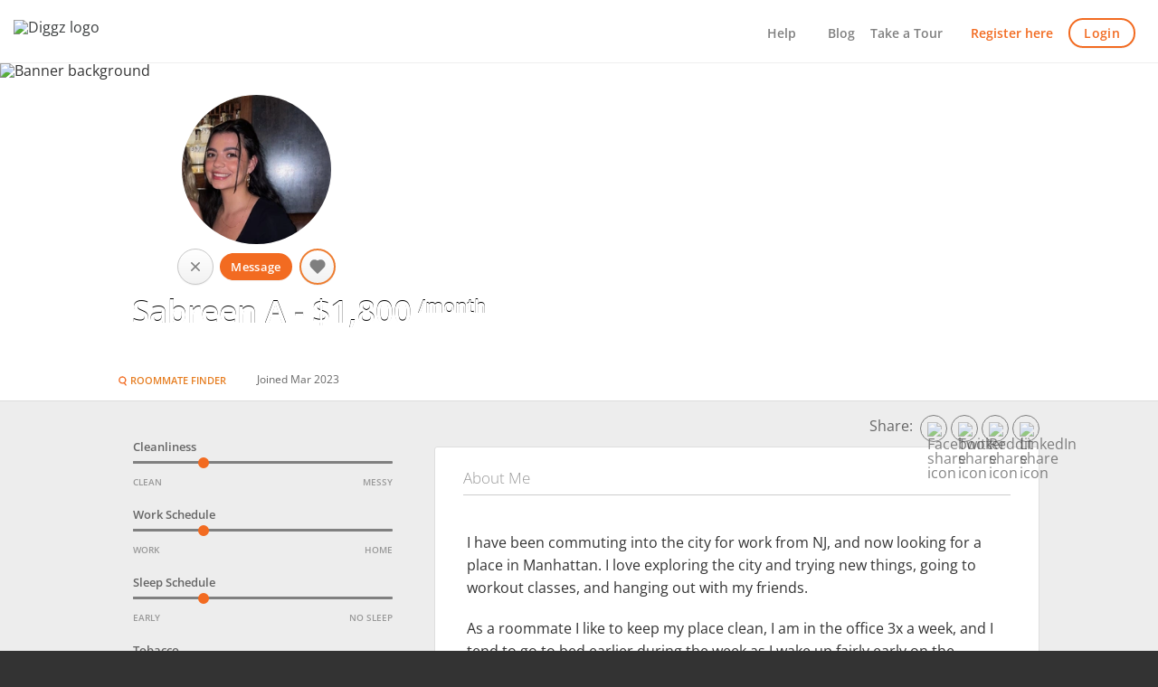

--- FILE ---
content_type: text/html; charset=utf-8
request_url: https://www.diggz.co/users/us_9667bd
body_size: 37981
content:
<!DOCTYPE html>
<html lang="en" prefix="og: http://ogp.me/ns#">
  <head>
    <meta charset="utf-8" />
<meta name="viewport" content="width=device-width, initial-scale=1.0" />

<title>
  Roommates wanted New York - Sabreen A / $1,800 budget
</title>

<meta name="csrf-param" content="authenticity_token" />
<meta name="csrf-token" content="IiqGu0xq0vxZ/y/UWutApTKAFgIhxyqU+cX0mvtUH/XjOaPy0KnIoPdHv5H8s1YQ3xwnhBWjeuqk0kZyrrI+rw==" />

<meta property="fb:app_id" content="914968465185303">
<meta property="og:title" content="Sabreen is looking for a roommate in NYC on @Diggz">
<meta property="og:site_name" content="Diggz">
<meta property="og:image" content="https://diggz-pron.s3.amazonaws.com/assets/271883/small/A1764C2B-1C6E-4FFC-810E-832505EA9F94.webp?1682882457">
<meta property="og:type" content="website">
<meta property="og:url" content="https://www.diggz.co/users/us_9667bd">
<meta property="og:description" content="A 23 y/o female with a budget of $1,800 looking to live in NYC. Read more about me on Diggz.co - a better way to find roommates in NYC.">
<meta name="description" content="Sabreen A, a 23 y/o looking to find a roommate / rent a room in New York.Find roommates, sublets &amp; room shares for free on Diggz">
<meta name="robots" content="">
<meta name="viewport" content="width=device-width, initial-scale=1, maximum-scale=1, user-scalable=0"/>


<link rel="shortcut icon" href="https://cdn.diggz.co/assets/diggz-e39f16a6900fa70c24bfd55d7043164a2f7fb60f5a69189222ff79ebb4727378.ico" />
<link rel="apple-touch-icon" sizes="144x144" href="https://cdn.diggz.co/assets/diggz-icon-144x144-66ad663d1e239df28236d634ef932a0c56086443ea03601a95d2f0ab121639ba.png" />
<link rel="manifest" href="/manifest.json">







    <style type="text/css" class="banner-styles">
      .sm-banner{width:100%;margin-top:50px;position:relative;z-index:1;overflow:hidden}.sm-banner .modern-picture{position:absolute;top:0;left:0;width:100%;height:100%;z-index:1}.sm-banner .modern-picture img{width:100%;height:100%;object-fit:cover}@media only screen and (min-width: 64.063em){.sm-banner{padding:30px 0;margin-top:-20px;min-height:240px}}.sm-banner .banner-likes-header{font-size:2.2em}@media only screen and (max-width: 64.063em){.sm-banner .banner-likes-header{font-size:8vmin}}.sm-banner h1{margin-top:50px;text-align:center;color:#fff;text-shadow:0 -1px 0 #000;position:relative;font-size:2.2em;z-index:2;font-family:'Open Sans', Arial, sans-serif;font-weight:600}@media only screen and (max-width: 64.063em){.sm-banner h1{font-size:25px;margin-top:5px;padding:15px 10px}}.sm-banner p,.sm-banner h2{position:relative;text-align:center;color:#fff;font-size:1.1em;text-shadow:0 -1px 0 #000;z-index:2;font-weight:400}@media only screen and (max-width: 64.063em){.sm-banner p,.sm-banner h2{top:-20px;padding:0 10px}}.sm-banner h2{font-family:'Open Sans'}

    </style>



    <!-- Preconnect for Fonts and Critical Resources -->
    <link rel="preconnect" href="https://fonts.googleapis.com">
<link rel="preconnect" href="https://fonts.gstatic.com" crossorigin="anonymous">

<link rel="preload" href="https://fonts.gstatic.com/s/opensans/v40/memvYaGs126MiZpBA-UvWbX2vVnXBbObj2OVTS-muw.woff2"
      as="font" type="font/woff2" crossorigin="anonymous">

    <link rel="preload" as="image" href="https://cdn.diggz.co/assets/banner-bg-mobile-b54a5be4c431829b69408509d8d8d25c197e543a4a994211b49de230ba139dc5.webp"
      media="(max-width: 64.063em)" fetchpriority="high">
    <link rel="preload" as="image" href="https://cdn.diggz.co/assets/banner-bg-desktop-3faac1a045cbd73b5a642255f5e586e6825615eb6911d6952fe1a4908e2cb76b.webp"
      media="(min-width: 64.063em)" fetchpriority="high">

    
  <link rel="preload"
    as="image"
    href="https://diggz-pron.s3.amazonaws.com/assets/271883/small/A1764C2B-1C6E-4FFC-810E-832505EA9F94.webp?1682882457"
    fetchpriority="high">


    <link rel="preload" as="image" href="https://cdn.diggz.co/assets/icons/icon-menu-dc18a18b5ba46bb673df8b8cbd3f6d037055527e74519fe8d55638b8630abaa3.svg"
      media="(max-width: 64.063em)" fetchpriority="high">
    <link rel="preload" as="image" href="https://cdn.diggz.co/assets/icons/icon-down-arrow-dbd1cc14be222df41346f279bc44db261dd32eb5f0c9f94044402dc0c251935f.svg"
      media="(min-width: 64.063em)" fetchpriority="high">

    <!-- Font Face Declarations -->
    <style>
          @font-face {
        font-family: 'Open Sans';
        font-style: normal;
        font-weight: 300;
        font-display: swap;
        src: url('https://fonts.gstatic.com/s/opensans/v40/memvYaGs126MiZpBA-UvWbX2vVnXBbObj2OVTS-muw.woff2') format('woff2');
      }

          @font-face {
        font-family: 'Open Sans';
        font-style: normal;
        font-weight: 400;
        font-display: swap;
        src: url('https://fonts.gstatic.com/s/opensans/v40/memvYaGs126MiZpBA-UvWbX2vVnXBbObj2OVTS-muw.woff2') format('woff2');
      }

          @font-face {
        font-family: 'Open Sans';
        font-style: normal;
        font-weight: 600;
        font-display: swap;
        src: url('https://fonts.gstatic.com/s/opensans/v40/memvYaGs126MiZpBA-UvWbX2vVnXBbObj2OVTS-muw.woff2') format('woff2');
      }


  /* Styles for fallback font stack */
  body, h1, p { font-family: 'Open Sans', 'Helvetica Neue', Helvetica, Arial, sans-serif; }
  h2 { font-family: 'Open Sans', Arial, sans-serif; }
</style>


    <!-- External CSS -->

    <!-- Above The Fold CSS general -->
    <style class="abf-critical-styles">
      meta.foundation-version{font-family:"/5.2.3/"}meta.foundation-mq-small{font-family:"/only screen/";width:0em}meta.foundation-mq-medium{font-family:"/only screen and (min-width:40.063em)/";width:40.063em}meta.foundation-mq-large{font-family:"/only screen and (min-width:64.063em)/";width:64.063em}meta.foundation-mq-xlarge{font-family:"/only screen and (min-width:90.063em)/";width:90.063em}meta.foundation-mq-xxlarge{font-family:"/only screen and (min-width:120.063em)/";width:120.063em}meta.foundation-data-attribute-namespace{font-family:false}html,body{height:100%}*,*:before,*:after{-webkit-box-sizing:border-box;-moz-box-sizing:border-box;box-sizing:border-box}html,body{font-size:100%}body{background:white;color:#222222;padding:0;margin:0;font-weight:normal;font-style:normal;line-height:1;position:relative;cursor:default}a:hover{cursor:pointer}img{max-width:100%;height:auto}img{-ms-interpolation-mode:bicubic}#map_canvas img,#map_canvas embed,#map_canvas object,.map_canvas img,.map_canvas embed,.map_canvas object{max-width:none !important}.left{float:left !important}.right{float:right !important}.clearfix:before,.clearfix:after{content:" ";display:table}.clearfix:after{clear:both}.hide{display:none}.antialiased{-webkit-font-smoothing:antialiased;-moz-osx-font-smoothing:grayscale}img{display:inline-block;vertical-align:middle}textarea{height:auto;min-height:50px}select{width:100%}.row{width:100%;margin-left:auto;margin-right:auto;margin-top:0;margin-bottom:0;max-width:92.5rem}.row:before,.row:after{content:" ";display:table}.row:after{clear:both}.row.collapse>.column,.row.collapse>.columns{padding-left:0;padding-right:0}.row.collapse .row{margin-left:0;margin-right:0}.row .row{width:auto;margin-left:-0.9375rem;margin-right:-0.9375rem;margin-top:0;margin-bottom:0;max-width:none}.row .row:before,.row .row:after{content:" ";display:table}.row .row:after{clear:both}.row .row.collapse{width:auto;margin:0;max-width:none}.row .row.collapse:before,.row .row.collapse:after{content:" ";display:table}.row .row.collapse:after{clear:both}.column,.columns{padding-left:0.9375rem;padding-right:0.9375rem;width:100%;float:left}@media only screen{.small-push-0{position:relative;left:0%;right:auto}.small-pull-0{position:relative;right:0%;left:auto}.small-push-1{position:relative;left:8.33333%;right:auto}.small-pull-1{position:relative;right:8.33333%;left:auto}.small-push-2{position:relative;left:16.66667%;right:auto}.small-pull-2{position:relative;right:16.66667%;left:auto}.small-push-3{position:relative;left:25%;right:auto}.small-pull-3{position:relative;right:25%;left:auto}.small-push-4{position:relative;left:33.33333%;right:auto}.small-pull-4{position:relative;right:33.33333%;left:auto}.small-push-5{position:relative;left:41.66667%;right:auto}.small-pull-5{position:relative;right:41.66667%;left:auto}.small-push-6{position:relative;left:50%;right:auto}.small-pull-6{position:relative;right:50%;left:auto}.small-push-7{position:relative;left:58.33333%;right:auto}.small-pull-7{position:relative;right:58.33333%;left:auto}.small-push-8{position:relative;left:66.66667%;right:auto}.small-pull-8{position:relative;right:66.66667%;left:auto}.small-push-9{position:relative;left:75%;right:auto}.small-pull-9{position:relative;right:75%;left:auto}.small-push-10{position:relative;left:83.33333%;right:auto}.small-pull-10{position:relative;right:83.33333%;left:auto}.small-push-11{position:relative;left:91.66667%;right:auto}.small-pull-11{position:relative;right:91.66667%;left:auto}.column,.columns{position:relative;padding-left:0.9375rem;padding-right:0.9375rem;float:left}.small-1{width:8.33333%}.small-2{width:16.66667%}.small-3{width:25%}.small-4{width:33.33333%}.small-5{width:41.66667%}.small-6{width:50%}.small-7{width:58.33333%}.small-8{width:66.66667%}.small-9{width:75%}.small-10{width:83.33333%}.small-11{width:91.66667%}.small-12{width:100%}[class*="column"]+.end[class*="column"]{float:left}.small-offset-0{margin-left:0% !important}.small-offset-1{margin-left:8.33333% !important}.small-offset-2{margin-left:16.66667% !important}.small-offset-3{margin-left:25% !important}.small-offset-4{margin-left:33.33333% !important}.small-offset-5{margin-left:41.66667% !important}.small-offset-6{margin-left:50% !important}.small-offset-7{margin-left:58.33333% !important}.small-offset-8{margin-left:66.66667% !important}.small-offset-9{margin-left:75% !important}.small-offset-10{margin-left:83.33333% !important}.small-offset-11{margin-left:91.66667% !important}.small-reset-order{margin-left:0;margin-right:0;left:auto;right:auto;float:left}.column.small-centered,.columns.small-centered{margin-left:auto;margin-right:auto;float:none !important}.column.small-uncentered,.columns.small-uncentered{margin-left:0;margin-right:0;float:left !important}.column.small-uncentered.opposite,.columns.small-uncentered.opposite{float:right}}@media only screen and (min-width: 40.063em){.medium-push-0{position:relative;left:0%;right:auto}.medium-pull-0{position:relative;right:0%;left:auto}.medium-push-1{position:relative;left:8.33333%;right:auto}.medium-pull-1{position:relative;right:8.33333%;left:auto}.medium-push-2{position:relative;left:16.66667%;right:auto}.medium-pull-2{position:relative;right:16.66667%;left:auto}.medium-push-3{position:relative;left:25%;right:auto}.medium-pull-3{position:relative;right:25%;left:auto}.medium-push-4{position:relative;left:33.33333%;right:auto}.medium-pull-4{position:relative;right:33.33333%;left:auto}.medium-push-5{position:relative;left:41.66667%;right:auto}.medium-pull-5{position:relative;right:41.66667%;left:auto}.medium-push-6{position:relative;left:50%;right:auto}.medium-pull-6{position:relative;right:50%;left:auto}.medium-push-7{position:relative;left:58.33333%;right:auto}.medium-pull-7{position:relative;right:58.33333%;left:auto}.medium-push-8{position:relative;left:66.66667%;right:auto}.medium-pull-8{position:relative;right:66.66667%;left:auto}.medium-push-9{position:relative;left:75%;right:auto}.medium-pull-9{position:relative;right:75%;left:auto}.medium-push-10{position:relative;left:83.33333%;right:auto}.medium-pull-10{position:relative;right:83.33333%;left:auto}.medium-push-11{position:relative;left:91.66667%;right:auto}.medium-pull-11{position:relative;right:91.66667%;left:auto}.column,.columns{position:relative;padding-left:0.9375rem;padding-right:0.9375rem;float:left}.medium-1{width:8.33333%}.medium-2{width:16.66667%}.medium-3{width:25%}.medium-4{width:33.33333%}.medium-5{width:41.66667%}.medium-6{width:50%}.medium-7{width:58.33333%}.medium-8{width:66.66667%}.medium-9{width:75%}.medium-10{width:83.33333%}.medium-11{width:91.66667%}.medium-12{width:100%}[class*="column"]+.end[class*="column"]{float:left}.medium-offset-0{margin-left:0% !important}.medium-offset-1{margin-left:8.33333% !important}.medium-offset-2{margin-left:16.66667% !important}.medium-offset-3{margin-left:25% !important}.medium-offset-4{margin-left:33.33333% !important}.medium-offset-5{margin-left:41.66667% !important}.medium-offset-6{margin-left:50% !important}.medium-offset-7{margin-left:58.33333% !important}.medium-offset-8{margin-left:66.66667% !important}.medium-offset-9{margin-left:75% !important}.medium-offset-10{margin-left:83.33333% !important}.medium-offset-11{margin-left:91.66667% !important}.medium-reset-order{margin-left:0;margin-right:0;left:auto;right:auto;float:left}.column.medium-centered,.columns.medium-centered{margin-left:auto;margin-right:auto;float:none !important}.column.medium-uncentered,.columns.medium-uncentered{margin-left:0;margin-right:0;float:left !important}.column.medium-uncentered.opposite,.columns.medium-uncentered.opposite{float:right}.push-0{position:relative;left:0%;right:auto}.pull-0{position:relative;right:0%;left:auto}.push-1{position:relative;left:8.33333%;right:auto}.pull-1{position:relative;right:8.33333%;left:auto}.push-2{position:relative;left:16.66667%;right:auto}.pull-2{position:relative;right:16.66667%;left:auto}.push-3{position:relative;left:25%;right:auto}.pull-3{position:relative;right:25%;left:auto}.push-4{position:relative;left:33.33333%;right:auto}.pull-4{position:relative;right:33.33333%;left:auto}.push-5{position:relative;left:41.66667%;right:auto}.pull-5{position:relative;right:41.66667%;left:auto}.push-6{position:relative;left:50%;right:auto}.pull-6{position:relative;right:50%;left:auto}.push-7{position:relative;left:58.33333%;right:auto}.pull-7{position:relative;right:58.33333%;left:auto}.push-8{position:relative;left:66.66667%;right:auto}.pull-8{position:relative;right:66.66667%;left:auto}.push-9{position:relative;left:75%;right:auto}.pull-9{position:relative;right:75%;left:auto}.push-10{position:relative;left:83.33333%;right:auto}.pull-10{position:relative;right:83.33333%;left:auto}.push-11{position:relative;left:91.66667%;right:auto}.pull-11{position:relative;right:91.66667%;left:auto}}@media only screen and (min-width: 64.063em){.large-push-0{position:relative;left:0%;right:auto}.large-pull-0{position:relative;right:0%;left:auto}.large-push-1{position:relative;left:8.33333%;right:auto}.large-pull-1{position:relative;right:8.33333%;left:auto}.large-push-2{position:relative;left:16.66667%;right:auto}.large-pull-2{position:relative;right:16.66667%;left:auto}.large-push-3{position:relative;left:25%;right:auto}.large-pull-3{position:relative;right:25%;left:auto}.large-push-4{position:relative;left:33.33333%;right:auto}.large-pull-4{position:relative;right:33.33333%;left:auto}.large-push-5{position:relative;left:41.66667%;right:auto}.large-pull-5{position:relative;right:41.66667%;left:auto}.large-push-6{position:relative;left:50%;right:auto}.large-pull-6{position:relative;right:50%;left:auto}.large-push-7{position:relative;left:58.33333%;right:auto}.large-pull-7{position:relative;right:58.33333%;left:auto}.large-push-8{position:relative;left:66.66667%;right:auto}.large-pull-8{position:relative;right:66.66667%;left:auto}.large-push-9{position:relative;left:75%;right:auto}.large-pull-9{position:relative;right:75%;left:auto}.large-push-10{position:relative;left:83.33333%;right:auto}.large-pull-10{position:relative;right:83.33333%;left:auto}.large-push-11{position:relative;left:91.66667%;right:auto}.large-pull-11{position:relative;right:91.66667%;left:auto}.column,.columns{position:relative;padding-left:0.9375rem;padding-right:0.9375rem;float:left}.large-1{width:8.33333%}.large-2{width:16.66667%}.large-3{width:25%}.large-4{width:33.33333%}.large-5{width:41.66667%}.large-6{width:50%}.large-7{width:58.33333%}.large-8{width:66.66667%}.large-9{width:75%}.large-10{width:83.33333%}.large-11{width:91.66667%}.large-12{width:100%}[class*="column"]+.end[class*="column"]{float:left}.large-offset-0{margin-left:0% !important}.large-offset-1{margin-left:8.33333% !important}.large-offset-2{margin-left:16.66667% !important}.large-offset-3{margin-left:25% !important}.large-offset-4{margin-left:33.33333% !important}.large-offset-5{margin-left:41.66667% !important}.large-offset-6{margin-left:50% !important}.large-offset-7{margin-left:58.33333% !important}.large-offset-8{margin-left:66.66667% !important}.large-offset-9{margin-left:75% !important}.large-offset-10{margin-left:83.33333% !important}.large-offset-11{margin-left:91.66667% !important}.large-reset-order{margin-left:0;margin-right:0;left:auto;right:auto;float:left}.column.large-centered,.columns.large-centered{margin-left:auto;margin-right:auto;float:none !important}.column.large-uncentered,.columns.large-uncentered{margin-left:0;margin-right:0;float:left !important}.column.large-uncentered.opposite,.columns.large-uncentered.opposite{float:right}.push-0{position:relative;left:0%;right:auto}.pull-0{position:relative;right:0%;left:auto}.push-1{position:relative;left:8.33333%;right:auto}.pull-1{position:relative;right:8.33333%;left:auto}.push-2{position:relative;left:16.66667%;right:auto}.pull-2{position:relative;right:16.66667%;left:auto}.push-3{position:relative;left:25%;right:auto}.pull-3{position:relative;right:25%;left:auto}.push-4{position:relative;left:33.33333%;right:auto}.pull-4{position:relative;right:33.33333%;left:auto}.push-5{position:relative;left:41.66667%;right:auto}.pull-5{position:relative;right:41.66667%;left:auto}.push-6{position:relative;left:50%;right:auto}.pull-6{position:relative;right:50%;left:auto}.push-7{position:relative;left:58.33333%;right:auto}.pull-7{position:relative;right:58.33333%;left:auto}.push-8{position:relative;left:66.66667%;right:auto}.pull-8{position:relative;right:66.66667%;left:auto}.push-9{position:relative;left:75%;right:auto}.pull-9{position:relative;right:75%;left:auto}.push-10{position:relative;left:83.33333%;right:auto}.pull-10{position:relative;right:83.33333%;left:auto}.push-11{position:relative;left:91.66667%;right:auto}.pull-11{position:relative;right:91.66667%;left:auto}}button,.button{border-style:solid;border-width:0px;cursor:pointer;font-family:"Open Sans", "Helvetica Neue", "Helvetica", Helvetica, Arial, sans-serif;font-weight:normal;line-height:normal;margin:0 0 1.25rem;position:relative;text-decoration:none;text-align:center;-webkit-appearance:none;-webkit-border-radius:0;display:inline-block;padding-top:1rem;padding-right:2rem;padding-bottom:1.0625rem;padding-left:2rem;font-size:1rem;background-color:#fff;background-image:-webkit-linear-gradient(#fff, #f2f2f2);background-image:linear-gradient(#fff, #f2f2f2);border:1px solid #c7c7c7;color:#393c3d;font-weight:600;letter-spacing:0.25pt;box-shadow:0 1px 1px 0 rgba(0,0,0,0.05);transition:background-color 300ms ease-out}button:hover,button:focus,.button:hover,.button:focus{background-image:-webkit-linear-gradient(#f9f9f9, #f2f2f2);background-image:linear-gradient(#f9f9f9, #f2f2f2)}button.secondary,.button.secondary{background-color:#e7e7e7;border-color:#b9b9b9;color:#333333}button.secondary:hover,button.secondary:focus,.button.secondary:hover,.button.secondary:focus{background-color:#b9b9b9}button.secondary:hover,button.secondary:focus,.button.secondary:hover,.button.secondary:focus{color:#333333}button.success,.button.success{background-color:#43ac6a;border-color:#368a55;color:white}button.success:hover,button.success:focus,.button.success:hover,.button.success:focus{background-color:#368a55}button.success:hover,button.success:focus,.button.success:hover,.button.success:focus{color:white}button.alert,.button.alert{background-color:#f04124;border-color:#cf2a0e;color:white}button.alert:hover,button.alert:focus,.button.alert:hover,.button.alert:focus{background-color:#cf2a0e}button.alert:hover,button.alert:focus,.button.alert:hover,.button.alert:focus{color:white}button.clear,.button.clear{background:none;border:none;box-shadow:none}button.large,.button.large{padding-top:1.125rem;padding-right:2.25rem;padding-bottom:1.1875rem;padding-left:2.25rem;font-size:1.25rem}button.small,.button.small{padding-top:0.675rem;padding-right:1.25rem;padding-bottom:0.7375rem;padding-left:1.25rem;font-size:0.8125rem}button.tiny,.button.tiny{padding-top:0.625rem;padding-right:1.25rem;padding-bottom:0.6875rem;padding-left:1.25rem;font-size:0.6875rem}button.expand,.button.expand{padding-right:0;padding-left:0;width:100%}button.left-align,.button.left-align{text-align:left;text-indent:0.75rem}button.right-align,.button.right-align{text-align:right;padding-right:0.75rem}button.radius,.button.radius{border-radius:3px}button.round,.button.round{border-radius:1000px}button.disabled,button[disabled],.button.disabled,.button[disabled]{background-color:#008cba;border-color:#007095;color:white;cursor:default;opacity:0.7;box-shadow:none}button.disabled:hover,button.disabled:focus,button[disabled]:hover,button[disabled]:focus,.button.disabled:hover,.button.disabled:focus,.button[disabled]:hover,.button[disabled]:focus{background-color:#007095}button.disabled:hover,button.disabled:focus,button[disabled]:hover,button[disabled]:focus,.button.disabled:hover,.button.disabled:focus,.button[disabled]:hover,.button[disabled]:focus{color:white}button.disabled:hover,button.disabled:focus,button[disabled]:hover,button[disabled]:focus,.button.disabled:hover,.button.disabled:focus,.button[disabled]:hover,.button[disabled]:focus{background-color:#008cba}button.disabled.secondary,button.secondary[disabled],.button.disabled.secondary,.button.secondary[disabled]{background-color:#e7e7e7;border-color:#b9b9b9;color:#333333;cursor:default;opacity:0.7;box-shadow:none}button.disabled.secondary:hover,button.disabled.secondary:focus,button.secondary[disabled]:hover,button.secondary[disabled]:focus,.button.disabled.secondary:hover,.button.disabled.secondary:focus,.button.secondary[disabled]:hover,.button.secondary[disabled]:focus{background-color:#b9b9b9}button.disabled.secondary:hover,button.disabled.secondary:focus,button.secondary[disabled]:hover,button.secondary[disabled]:focus,.button.disabled.secondary:hover,.button.disabled.secondary:focus,.button.secondary[disabled]:hover,.button.secondary[disabled]:focus{color:#333333}button.disabled.secondary:hover,button.disabled.secondary:focus,button.secondary[disabled]:hover,button.secondary[disabled]:focus,.button.disabled.secondary:hover,.button.disabled.secondary:focus,.button.secondary[disabled]:hover,.button.secondary[disabled]:focus{background-color:#e7e7e7}button.disabled.success,button.success[disabled],.button.disabled.success,.button.success[disabled]{background-color:#43ac6a;border-color:#368a55;color:white;cursor:default;opacity:0.7;box-shadow:none}button.disabled.success:hover,button.disabled.success:focus,button.success[disabled]:hover,button.success[disabled]:focus,.button.disabled.success:hover,.button.disabled.success:focus,.button.success[disabled]:hover,.button.success[disabled]:focus{background-color:#368a55}button.disabled.success:hover,button.disabled.success:focus,button.success[disabled]:hover,button.success[disabled]:focus,.button.disabled.success:hover,.button.disabled.success:focus,.button.success[disabled]:hover,.button.success[disabled]:focus{color:white}button.disabled.success:hover,button.disabled.success:focus,button.success[disabled]:hover,button.success[disabled]:focus,.button.disabled.success:hover,.button.disabled.success:focus,.button.success[disabled]:hover,.button.success[disabled]:focus{background-color:#43ac6a}button.disabled.alert,button.alert[disabled],.button.disabled.alert,.button.alert[disabled]{background-color:#f04124;border-color:#cf2a0e;color:white;cursor:default;opacity:0.7;box-shadow:none}button.disabled.alert:hover,button.disabled.alert:focus,button.alert[disabled]:hover,button.alert[disabled]:focus,.button.disabled.alert:hover,.button.disabled.alert:focus,.button.alert[disabled]:hover,.button.alert[disabled]:focus{background-color:#cf2a0e}button.disabled.alert:hover,button.disabled.alert:focus,button.alert[disabled]:hover,button.alert[disabled]:focus,.button.disabled.alert:hover,.button.disabled.alert:focus,.button.alert[disabled]:hover,.button.alert[disabled]:focus{color:white}button.disabled.alert:hover,button.disabled.alert:focus,button.alert[disabled]:hover,button.alert[disabled]:focus,.button.disabled.alert:hover,.button.disabled.alert:focus,.button.alert[disabled]:hover,.button.alert[disabled]:focus{background-color:#f04124}@media only screen and (min-width: 40.063em){button,.button{display:inline-block}}meta.foundation-mq-topbar{font-family:"/only screen and (min-width:40.063em)/";width:40.063em}.contain-to-grid{width:100%;background:#333333}.contain-to-grid .top-bar{margin-bottom:0}.fixed{width:100%;left:0;position:fixed;top:0;z-index:99}.fixed.expanded:not(.top-bar){overflow-y:auto;height:auto;width:100%;max-height:100%}.fixed.expanded:not(.top-bar) .title-area{position:fixed;width:100%;z-index:99}.fixed.expanded:not(.top-bar) .top-bar-section{z-index:98;margin-top:45px}.top-bar{overflow:hidden;height:45px;line-height:45px;position:relative;background:#333333;margin-bottom:0}.top-bar ul{margin-bottom:0;list-style:none}.top-bar .row{max-width:none}.top-bar form,.top-bar input{margin-bottom:0}.top-bar input{height:auto;padding-top:.35rem;padding-bottom:.35rem;font-size:0.75rem}.top-bar .button,.top-bar button{padding-top:.45rem;padding-bottom:.35rem;margin-bottom:0;font-size:0.75rem}.top-bar .title-area{position:relative;margin:0}.top-bar .name{height:45px;margin:0;font-size:16px}.top-bar .name h1{line-height:45px;font-size:1.0625rem;margin:0}.top-bar .name h1 a{font-weight:normal;color:white;width:75%;display:block;padding:0 15px}.top-bar .toggle-topbar{position:absolute;right:0;top:0}.top-bar .toggle-topbar a{color:white;text-transform:uppercase;font-size:0.8125rem;font-weight:bold;position:relative;display:block;padding:0 15px;height:45px;line-height:45px}.top-bar .toggle-topbar.menu-icon{right:15px;top:50%;margin-top:-16px;padding-left:40px}.top-bar .toggle-topbar.menu-icon a{height:34px;line-height:33px;padding:0;color:white;position:relative}.top-bar .toggle-topbar.menu-icon a::after{right:0}.top-bar .toggle-topbar.menu-icon a::after span:after{content:'';position:absolute;display:block;height:0;box-shadow:0 0px 0 1px white, 0 7px 0 1px white, 0 14px 0 1px white;width:16px}.top-bar .toggle-topbar.menu-icon a::after span:hover:after{box-shadow:0 0px 0 1px white, 0 7px 0 1px white, 0 14px 0 1px white}.top-bar.expanded{height:auto;background:transparent}.top-bar.expanded .title-area{background:#333333}.top-bar.expanded .toggle-topbar a{color:#888888}.top-bar.expanded .toggle-topbar a::after{box-shadow:0 10px 0 1px #888888, 0 16px 0 1px #888888, 0 22px 0 1px #888888}.top-bar-section{left:0;position:relative;width:auto;transition:left 300ms ease-out}.top-bar-section ul{padding:0;width:100%;height:auto;display:block;font-size:16px;margin:0}.top-bar-section .divider,.top-bar-section [role="separator"]{border-top:solid 1px #1a1a1a;clear:both;height:1px;width:100%}.top-bar-section ul li{background:#333333}.top-bar-section ul li>a{display:block;width:100%;color:white;padding:12px 0 12px 0;padding-left:15px;font-family:"Open Sans", "Helvetica Neue", "Helvetica", Helvetica, Arial, sans-serif;font-size:0.8125rem;font-weight:normal;text-transform:none}.top-bar-section ul li>a.button{font-size:0.8125rem;padding-right:15px;padding-left:15px;background-color:#008cba;border-color:#007095;color:white}.top-bar-section ul li>a.button:hover,.top-bar-section ul li>a.button:focus{background-color:#007095}.top-bar-section ul li>a.button:hover,.top-bar-section ul li>a.button:focus{color:white}.top-bar-section ul li>a.button.secondary{background-color:#e7e7e7;border-color:#b9b9b9;color:#333333}.top-bar-section ul li>a.button.secondary:hover,.top-bar-section ul li>a.button.secondary:focus{background-color:#b9b9b9}.top-bar-section ul li>a.button.secondary:hover,.top-bar-section ul li>a.button.secondary:focus{color:#333333}.top-bar-section ul li>a.button.success{background-color:#43ac6a;border-color:#368a55;color:white}.top-bar-section ul li>a.button.success:hover,.top-bar-section ul li>a.button.success:focus{background-color:#368a55}.top-bar-section ul li>a.button.success:hover,.top-bar-section ul li>a.button.success:focus{color:white}.top-bar-section ul li>a.button.alert{background-color:#f04124;border-color:#cf2a0e;color:white}.top-bar-section ul li>a.button.alert:hover,.top-bar-section ul li>a.button.alert:focus{background-color:#cf2a0e}.top-bar-section ul li>a.button.alert:hover,.top-bar-section ul li>a.button.alert:focus{color:white}.top-bar-section ul li>button{font-size:0.8125rem;padding-right:15px;padding-left:15px;background-color:#008cba;border-color:#007095;color:white}.top-bar-section ul li>button:hover,.top-bar-section ul li>button:focus{background-color:#007095}.top-bar-section ul li>button:hover,.top-bar-section ul li>button:focus{color:white}.top-bar-section ul li>button.secondary{background-color:#e7e7e7;border-color:#b9b9b9;color:#333333}.top-bar-section ul li>button.secondary:hover,.top-bar-section ul li>button.secondary:focus{background-color:#b9b9b9}.top-bar-section ul li>button.secondary:hover,.top-bar-section ul li>button.secondary:focus{color:#333333}.top-bar-section ul li>button.success{background-color:#43ac6a;border-color:#368a55;color:white}.top-bar-section ul li>button.success:hover,.top-bar-section ul li>button.success:focus{background-color:#368a55}.top-bar-section ul li>button.success:hover,.top-bar-section ul li>button.success:focus{color:white}.top-bar-section ul li>button.alert{background-color:#f04124;border-color:#cf2a0e;color:white}.top-bar-section ul li>button.alert:hover,.top-bar-section ul li>button.alert:focus{background-color:#cf2a0e}.top-bar-section ul li>button.alert:hover,.top-bar-section ul li>button.alert:focus{color:white}.top-bar-section ul li:hover:not(.has-form)>a{background:#272727;color:white}.top-bar-section ul li.active>a{background:#008cba;color:white}.top-bar-section ul li.active>a:hover{background:#0078a0;color:white}.top-bar-section .has-form{padding:15px}.top-bar-section .has-dropdown{position:relative}.top-bar-section .has-dropdown>a:after{content:"";display:block;width:0;height:0;border:inset 5px;border-color:transparent transparent transparent rgba(255,255,255,0.4);border-left-style:solid;margin-right:15px;margin-top:-4.5px;position:absolute;top:50%;right:0}.top-bar-section .has-dropdown.moved{position:static}.top-bar-section .has-dropdown.moved>.dropdown{display:block;position:static !important;height:auto;width:auto;overflow:visible;clip:auto;position:absolute !important;width:100%}.top-bar-section .has-dropdown.moved>a:after{display:none}.top-bar-section .dropdown{padding:0;position:absolute;left:100%;top:0;z-index:99;display:block;position:absolute !important;height:1px;width:1px;overflow:hidden;clip:rect(1px, 1px, 1px, 1px)}.top-bar-section .dropdown li{width:100%;height:auto}.top-bar-section .dropdown li a{font-weight:normal;padding:8px 15px}.top-bar-section .dropdown li a.parent-link{font-weight:normal}.top-bar-section .dropdown li.title h5{margin-bottom:0;margin-top:0}.top-bar-section .dropdown li.title h5 a{color:white;line-height:22.5px;display:block}.top-bar-section .dropdown li.has-form{padding:8px 15px}.top-bar-section .dropdown li .button,.top-bar-section .dropdown li button{top:auto}.top-bar-section .dropdown label{padding:8px 15px 2px;margin-bottom:0;text-transform:uppercase;color:#777777;font-weight:bold;font-size:0.625rem}.js-generated{display:block}@media only screen and (min-width: 40.063em){.top-bar{background:#333333;overflow:visible}.top-bar:before,.top-bar:after{content:" ";display:table}.top-bar:after{clear:both}.top-bar .toggle-topbar{display:none}.top-bar .title-area{float:left}.top-bar .name h1 a{width:auto}.top-bar input,.top-bar .button,.top-bar button{font-size:0.875rem;position:relative;top:7px}.top-bar.expanded{background:#333333}.contain-to-grid .top-bar{max-width:62.5rem;margin:0 auto;margin-bottom:0}.top-bar-section{transition:none 0 0;left:0 !important}.top-bar-section ul{width:auto;height:auto !important;display:inline}.top-bar-section ul li{float:left}.top-bar-section ul li .js-generated{display:none}.top-bar-section li.hover>a:not(.button){background:#272727;color:white}.top-bar-section li:not(.has-form) a:not(.button){padding:0 15px;line-height:45px;background:#333333}.top-bar-section li:not(.has-form) a:not(.button):hover{background:#272727}.top-bar-section li.active:not(.has-form) a:not(.button){padding:0 15px;line-height:45px;color:white;background:#008cba}.top-bar-section li.active:not(.has-form) a:not(.button):hover{background:#0078a0}.top-bar-section .has-dropdown>a{padding-right:35px !important}.top-bar-section .has-dropdown>a:after{content:"";display:block;width:0;height:0;border:inset 5px;border-color:rgba(255,255,255,0.4) transparent transparent transparent;border-top-style:solid;margin-top:-2.5px;top:22.5px}.top-bar-section .has-dropdown.moved{position:relative}.top-bar-section .has-dropdown.moved>.dropdown{display:block;position:absolute !important;height:1px;width:1px;overflow:hidden;clip:rect(1px, 1px, 1px, 1px)}.top-bar-section .has-dropdown.hover>.dropdown,.top-bar-section .has-dropdown.not-click:hover>.dropdown{display:block;position:static !important;height:auto;width:auto;overflow:visible;clip:auto;position:absolute !important}.top-bar-section .has-dropdown .dropdown li.has-dropdown>a:after{border:none;content:"\00bb";top:1rem;margin-top:-1px;right:5px;line-height:1.2}.top-bar-section .dropdown{left:0;top:auto;background:transparent;min-width:100%}.top-bar-section .dropdown li a{color:white;line-height:45px;white-space:nowrap;padding:12px 15px;background:#333333}.top-bar-section .dropdown li:not(.has-form) a:not(.button){color:white;background:#333333}.top-bar-section .dropdown li:not(.has-form):hover>a:not(.button){color:white;background:#272727}.top-bar-section .dropdown li label{white-space:nowrap;background:#333333}.top-bar-section .dropdown li .dropdown{left:100%;top:0}.top-bar-section>ul>.divider,.top-bar-section>ul>[role="separator"]{border-bottom:none;border-top:none;border-right:solid 1px #4e4e4e;clear:none;height:45px;width:0}.top-bar-section .has-form{background:#333333;padding:0 15px;height:45px}.top-bar-section .right li .dropdown{left:auto;right:0}.top-bar-section .right li .dropdown li .dropdown{right:100%}.top-bar-section .left li .dropdown{right:auto;left:0}.top-bar-section .left li .dropdown li .dropdown{left:100%}.no-js .top-bar-section ul li:hover>a{background:#272727;color:white}.no-js .top-bar-section ul li:active>a{background:#008cba;color:white}.no-js .top-bar-section .has-dropdown:hover>.dropdown{display:block;position:static !important;height:auto;width:auto;overflow:visible;clip:auto;position:absolute !important}}.breadcrumbs{display:block;padding:0.5625rem 0.875rem 0.5625rem;overflow:hidden;margin-left:0;list-style:none;border-style:solid;border-width:1px;background-color:#f4f4f4;border-color:gainsboro;border-radius:3px}.breadcrumbs>*{margin:0;float:left;font-size:0.6875rem;line-height:0.6875rem;text-transform:uppercase;color:#008cba}.breadcrumbs>*:hover a,.breadcrumbs>*:focus a{text-decoration:underline}.breadcrumbs>* a{color:#008cba}.breadcrumbs>*.current{cursor:default;color:#333333}.breadcrumbs>*.current a{cursor:default;color:#333333}.breadcrumbs>*.current:hover,.breadcrumbs>*.current:hover a,.breadcrumbs>*.current:focus,.breadcrumbs>*.current:focus a{text-decoration:none}.breadcrumbs>*.unavailable{color:#999999}.breadcrumbs>*.unavailable a{color:#999999}.breadcrumbs>*.unavailable:hover,.breadcrumbs>*.unavailable:hover a,.breadcrumbs>*.unavailable:focus,.breadcrumbs>*.unavailable a:focus{text-decoration:none;color:#999999;cursor:default}.breadcrumbs>*:before{content:"/";color:#aaaaaa;margin:0 0.75rem;position:relative;top:1px}.breadcrumbs>*:first-child:before{content:" ";margin:0}.alert-box{position:absolute;top:100px;width:100%;border-style:solid;border-width:1px;display:block;font-weight:normal;margin-bottom:1.25rem;position:relative;padding:0.875rem 1.5rem 0 0.875rem;font-size:0.8125rem;transition:opacity 300ms ease-out;background-color:#008cba;border-color:#0078a0;color:white}.alert-box i{margin-right:10px}.alert-box .close{font-size:1.375rem;padding:9px 6px 4px;line-height:0;position:absolute;top:50%;margin-top:-0.6875rem;right:0.25rem;color:#333333;opacity:0.3}.alert-box .close:hover,.alert-box .close:focus{opacity:0.5}.alert-box.radius{border-radius:3px}.alert-box.round{border-radius:1000px}.alert-box.success{background-color:#43ac6a;border-color:#3a945b;color:white}.alert-box.alert{background-color:#f04124;border-color:#de2d0f;color:white}.alert-box.secondary{background-color:#e7e7e7;border-color:#c7c7c7;color:#4f4f4f}.alert-box.warning{background-color:#f08a24;border-color:#de770f;color:white}.alert-box.info{background-color:#a0d3e8;border-color:#74bfdd;color:#4f4f4f}.alert-box.alert-close{opacity:0}.inline-list{margin:0 auto 1.0625rem auto;margin-left:-1.375rem;margin-right:0;padding:0;list-style:none;overflow:hidden}.inline-list>li{list-style:none;float:left;margin-left:1.375rem;display:block}.inline-list>li>*{display:block}.button-group{list-style:none;margin:0;left:0}.button-group:before,.button-group:after{content:" ";display:table}.button-group:after{clear:both}.button-group>li{margin:0;float:left}.button-group>li>button,.button-group>li .button{border-left:1px solid;border-color:rgba(255,255,255,0.5)}.button-group>li:first-child button,.button-group>li:first-child .button{border-left:0}.button-group>li:first-child{margin-left:0}.button-group.radius>*>button,.button-group.radius>* .button{border-left:1px solid;border-color:rgba(255,255,255,0.5)}.button-group.radius>*:first-child button,.button-group.radius>*:first-child .button{border-left:0}.button-group.radius>*:first-child,.button-group.radius>*:first-child>a,.button-group.radius>*:first-child>button,.button-group.radius>*:first-child>.button{border-bottom-left-radius:3px;border-top-left-radius:3px}.button-group.radius>*:last-child,.button-group.radius>*:last-child>a,.button-group.radius>*:last-child>button,.button-group.radius>*:last-child>.button{border-bottom-right-radius:3px;border-top-right-radius:3px}.button-group.round>*>button,.button-group.round>* .button{border-left:1px solid;border-color:rgba(255,255,255,0.5)}.button-group.round>*:first-child button,.button-group.round>*:first-child .button{border-left:0}.button-group.round>*:first-child,.button-group.round>*:first-child>a,.button-group.round>*:first-child>button,.button-group.round>*:first-child>.button{border-bottom-left-radius:1000px;border-top-left-radius:1000px}.button-group.round>*:last-child,.button-group.round>*:last-child>a,.button-group.round>*:last-child>button,.button-group.round>*:last-child>.button{border-bottom-right-radius:1000px;border-top-right-radius:1000px}.button-group.even-2 li{width:50%}.button-group.even-2 li>button,.button-group.even-2 li .button{border-left:1px solid;border-color:rgba(255,255,255,0.5)}.button-group.even-2 li:first-child button,.button-group.even-2 li:first-child .button{border-left:0}.button-group.even-2 li button,.button-group.even-2 li .button{width:100%}.button-group.even-3 li{width:33.33333%}.button-group.even-3 li>button,.button-group.even-3 li .button{border-left:1px solid;border-color:rgba(255,255,255,0.5)}.button-group.even-3 li:first-child button,.button-group.even-3 li:first-child .button{border-left:0}.button-group.even-3 li button,.button-group.even-3 li .button{width:100%}.button-group.even-4 li{width:25%}.button-group.even-4 li>button,.button-group.even-4 li .button{border-left:1px solid;border-color:rgba(255,255,255,0.5)}.button-group.even-4 li:first-child button,.button-group.even-4 li:first-child .button{border-left:0}.button-group.even-4 li button,.button-group.even-4 li .button{width:100%}.button-group.even-5 li{width:20%}.button-group.even-5 li>button,.button-group.even-5 li .button{border-left:1px solid;border-color:rgba(255,255,255,0.5)}.button-group.even-5 li:first-child button,.button-group.even-5 li:first-child .button{border-left:0}.button-group.even-5 li button,.button-group.even-5 li .button{width:100%}.button-group.even-6 li{width:16.66667%}.button-group.even-6 li>button,.button-group.even-6 li .button{border-left:1px solid;border-color:rgba(255,255,255,0.5)}.button-group.even-6 li:first-child button,.button-group.even-6 li:first-child .button{border-left:0}.button-group.even-6 li button,.button-group.even-6 li .button{width:100%}.button-group.even-7 li{width:14.28571%}.button-group.even-7 li>button,.button-group.even-7 li .button{border-left:1px solid;border-color:rgba(255,255,255,0.5)}.button-group.even-7 li:first-child button,.button-group.even-7 li:first-child .button{border-left:0}.button-group.even-7 li button,.button-group.even-7 li .button{width:100%}.button-group.even-8 li{width:12.5%}.button-group.even-8 li>button,.button-group.even-8 li .button{border-left:1px solid;border-color:rgba(255,255,255,0.5)}.button-group.even-8 li:first-child button,.button-group.even-8 li:first-child .button{border-left:0}.button-group.even-8 li button,.button-group.even-8 li .button{width:100%}.button-bar:before,.button-bar:after{content:" ";display:table}.button-bar:after{clear:both}.button-bar .button-group{float:left;margin-right:0.625rem}.button-bar .button-group div{overflow:hidden}.panel{border-radius:3px;margin-bottom:1.25rem;padding:5px;background:#fff;color:#666;font-size:0.9em;border:1px solid #dedede}.panel.panel-without-border{border:none}.panel>:first-child{margin-top:0}.panel>:last-child{margin-bottom:0}.panel h1,.panel h2,.panel h3,.panel h4,.panel h5,.panel h6,.panel p,.panel li{color:#333333}.panel h1,.panel h2,.panel h3,.panel h4,.panel h5,.panel h6{line-height:1;margin-bottom:0.625rem}.panel h1.subheader,.panel h2.subheader,.panel h3.subheader,.panel h4.subheader,.panel h5.subheader,.panel h6.subheader{line-height:1.4}.panel.callout{border-style:solid;border-width:1px;border-color:#b6edff;margin-bottom:1.25rem;padding:1.25rem;background:#ecfaff}.panel.callout>:first-child{margin-top:0}.panel.callout>:last-child{margin-bottom:0}.panel.callout h1,.panel.callout h2,.panel.callout h3,.panel.callout h4,.panel.callout h5,.panel.callout h6,.panel.callout p,.panel.callout li{color:#333333}.panel.callout h1,.panel.callout h2,.panel.callout h3,.panel.callout h4,.panel.callout h5,.panel.callout h6{line-height:1;margin-bottom:0.625rem}.panel.callout h1.subheader,.panel.callout h2.subheader,.panel.callout h3.subheader,.panel.callout h4.subheader,.panel.callout h5.subheader,.panel.callout h6.subheader{line-height:1.4}.panel.callout a:not(.button){color:#008cba}.panel.radius{border-radius:3px}.dropdown.button,button.dropdown{position:relative;padding-right:3.5625rem}.dropdown.button:after,button.dropdown:after{position:absolute;content:"";width:0;height:0;display:block;border-style:solid;border-color:white transparent transparent transparent;top:50%}.dropdown.button:after,button.dropdown:after{border-width:0.375rem;right:1.40625rem;margin-top:-0.15625rem}.dropdown.button:after,button.dropdown:after{border-color:white transparent transparent transparent}.dropdown.button.tiny,button.dropdown.tiny{padding-right:2.625rem}.dropdown.button.tiny:before,button.dropdown.tiny:before{border-width:0.375rem;right:1.125rem;margin-top:-0.125rem}.dropdown.button.tiny:after,button.dropdown.tiny:after{border-color:white transparent transparent transparent}.dropdown.button.small,button.dropdown.small{padding-right:3.0625rem}.dropdown.button.small:after,button.dropdown.small:after{border-width:0.4375rem;right:1.3125rem;margin-top:-0.15625rem}.dropdown.button.small:after,button.dropdown.small:after{border-color:white transparent transparent transparent}.dropdown.button.large,button.dropdown.large{padding-right:3.625rem}.dropdown.button.large:after,button.dropdown.large:after{border-width:0.3125rem;right:1.71875rem;margin-top:-0.15625rem}.dropdown.button.large:after,button.dropdown.large:after{border-color:white transparent transparent transparent}.dropdown.button.secondary:after,button.dropdown.secondary:after{border-color:#333333 transparent transparent transparent}div.switch{position:relative;padding:0;display:block;overflow:hidden;border-style:solid;border-width:1px;margin-bottom:1.25rem;height:2.25rem;background:white;border-color:#cccccc}div.switch label{position:relative;left:0;z-index:2;float:left;width:50%;height:100%;margin:0;font-weight:bold;text-align:left;transition:all 0.1s ease-out}div.switch input{position:absolute;z-index:3;opacity:0;width:100%;height:100%;-moz-appearance:none}div.switch input:hover,div.switch input:focus{cursor:pointer}div.switch span:last-child{position:absolute;top:-1px;left:-1px;z-index:1;display:block;padding:0;border-width:1px;border-style:solid;transition:all 0.1s ease-out}div.switch input:not(:checked)+label{opacity:0}div.switch input:checked{display:none !important}div.switch input{left:0;display:block !important}div.switch input:first-of-type+label,div.switch input:first-of-type+span+label{left:-50%}div.switch input:first-of-type:checked+label,div.switch input:first-of-type:checked+span+label{left:0%}div.switch input:last-of-type+label,div.switch input:last-of-type+span+label{right:-50%;left:auto;text-align:right}div.switch input:last-of-type:checked+label,div.switch input:last-of-type:checked+span+label{right:0%;left:auto}div.switch span.custom{display:none !important}form.custom div.switch .hidden-field{margin-left:auto;position:absolute;visibility:visible}div.switch label{padding:0;line-height:2.3rem;font-size:0.875rem}div.switch input:first-of-type:checked~span:last-child{left:100%;margin-left:-2.1875rem}div.switch span:last-child{width:2.25rem;height:2.25rem}div.switch span:last-child{border-color:#b3b3b3;background:white;background:linear-gradient(to bottom, white 0%, #f2f2f2 100%);box-shadow:2px 0 10px 0 rgba(0,0,0,0.07),1000px 0 0 980px #f3faf6,-2px 0 10px 0 rgba(0,0,0,0.07),-1000px 0 0 1000px whitesmoke}div.switch:hover span:last-child,div.switch:focus span:last-child{background:white;background:linear-gradient(to bottom, white 0%, #e6e6e6 100%)}div.switch:active{background:transparent}div.switch.large{height:2.75rem}div.switch.large label{padding:0;line-height:2.3rem;font-size:1.0625rem}div.switch.large input:first-of-type:checked~span:last-child{left:100%;margin-left:-2.6875rem}div.switch.large span:last-child{width:2.75rem;height:2.75rem}div.switch.small{height:1.75rem}div.switch.small label{padding:0;line-height:2.1rem;font-size:0.75rem}div.switch.small input:first-of-type:checked~span:last-child{left:100%;margin-left:-1.6875rem}div.switch.small span:last-child{width:1.75rem;height:1.75rem}div.switch.tiny{height:1.375rem}div.switch.tiny label{padding:0;line-height:1.9rem;font-size:0.6875rem}div.switch.tiny input:first-of-type:checked~span:last-child{left:100%;margin-left:-1.3125rem}div.switch.tiny span:last-child{width:1.375rem;height:1.375rem}div.switch.radius{border-radius:4px}div.switch.radius span:last-child{border-radius:3px}div.switch.round{border-radius:1000px}div.switch.round span:last-child{border-radius:999px}div.switch.round label{padding:0 0.5625rem}.th{line-height:0;display:inline-block;border:solid 4px white;max-width:100%;box-shadow:0 0 0 1px rgba(0,0,0,0.2);transition:all 200ms ease-out}.th:hover,.th:focus{box-shadow:0 0 6px 1px rgba(0,140,186,0.5)}.th.radius{border-radius:3px}.pricing-table{border:solid 1px #dddddd;margin-left:0;margin-bottom:1.25rem}.pricing-table *{list-style:none;line-height:1}.pricing-table .title{background-color:#333333;padding:0.9375rem 1.25rem;text-align:center;color:#eeeeee;font-weight:normal;font-size:1rem;font-family:"Open Sans", "Helvetica Neue", "Helvetica", Helvetica, Arial, sans-serif}.pricing-table .price{background-color:#f6f6f6;padding:0.9375rem 1.25rem;text-align:center;color:#333333;font-weight:normal;font-size:2rem;font-family:"Open Sans", "Helvetica Neue", "Helvetica", Helvetica, Arial, sans-serif}.pricing-table .description{background-color:white;padding:0.9375rem;text-align:center;color:#777777;font-size:0.75rem;font-weight:normal;line-height:1.4;border-bottom:dotted 1px #dddddd}.pricing-table .bullet-item{background-color:white;padding:0.9375rem;text-align:center;color:#333333;font-size:0.875rem;font-weight:normal;border-bottom:dotted 1px #dddddd}.pricing-table .cta-button{background-color:white;text-align:center;padding:1.25rem 1.25rem 0}@keyframes rotate{from{-webkit-transform:rotate(0deg);-moz-transform:rotate(0deg);-ms-transform:rotate(0deg);-o-transform:rotate(0deg);transform:rotate(0deg)}to{-webkit-transform:rotate(360deg);-moz-transform:rotate(360deg);-ms-transform:rotate(360deg);-o-transform:rotate(360deg);transform:rotate(360deg)}}.slideshow-wrapper{position:relative}.slideshow-wrapper ul{list-style-type:none;margin:0}.slideshow-wrapper ul li,.slideshow-wrapper ul li .orbit-caption{display:none}.slideshow-wrapper ul li:first-child{display:block}.slideshow-wrapper .orbit-container{background-color:transparent}.slideshow-wrapper .orbit-container li{display:block}.slideshow-wrapper .orbit-container li .orbit-caption{display:block}.slideshow-wrapper .preloader{display:block;width:40px;height:40px;position:absolute;top:50%;left:50%;margin-top:-20px;margin-left:-20px;border:solid 3px;border-color:#555555 white;border-radius:1000px;animation-name:rotate;animation-duration:1.5s;animation-iteration-count:infinite;animation-timing-function:linear}.orbit-container{overflow:hidden;width:100%;position:relative;background:none}.orbit-container .orbit-slides-container{list-style:none;margin:0;padding:0;position:relative;-webkit-transform:translateZ(0)}.orbit-container .orbit-slides-container img{display:block;max-width:100%}.orbit-container .orbit-slides-container.fade>li{opacity:0;transition:opacity 500ms ease-in-out;-ms-transform:translate(0, 0);-webkit-transform:translate3d(0, 0, 0);-moz-transform:translate3d(0, 0, 0);-o-transform:translate3d(0, 0, 0);transform:translate3d(0, 0, 0)}.orbit-container .orbit-slides-container.fade>li.animate-in{opacity:1;z-index:20;transition:opacity 500ms ease-in-out}.orbit-container .orbit-slides-container.fade>li.animate-out{z-index:10;transition:opacity 500ms ease-in-out}.orbit-container .orbit-slides-container.swipe-next>li{-ms-transform:translate(100%, 0);-webkit-transform:translate3d(100%, 0, 0);-moz-transform:translate3d(100%, 0, 0);-o-transform:translate3d(100%, 0, 0);transform:translate3d(100%, 0, 0)}.orbit-container .orbit-slides-container.swipe-next>li.animate-in{-ms-transform:translate(0, 0);-webkit-transform:translate3d(0, 0, 0);-moz-transform:translate3d(0, 0, 0);-o-transform:translate3d(0, 0, 0);transform:translate3d(0, 0, 0);transition-duration:500ms}.orbit-container .orbit-slides-container.swipe-next>li.animate-out{-ms-transform:translate(-100%, 0);-webkit-transform:translate3d(-100%, 0, 0);-moz-transform:translate3d(-100%, 0, 0);-o-transform:translate3d(-100%, 0, 0);transform:translate3d(-100%, 0, 0);transition-duration:500ms}.orbit-container .orbit-slides-container.swipe-prev>li{-ms-transform:translate(-100%, 0);-webkit-transform:translate3d(-100%, 0, 0);-moz-transform:translate3d(-100%, 0, 0);-o-transform:translate3d(-100%, 0, 0);transform:translate3d(-100%, 0, 0)}.orbit-container .orbit-slides-container.swipe-prev>li.animate-in{-ms-transform:translate(0, 0);-webkit-transform:translate3d(0, 0, 0);-moz-transform:translate3d(0, 0, 0);-o-transform:translate3d(0, 0, 0);transform:translate3d(0, 0, 0);transition-duration:500ms}.orbit-container .orbit-slides-container.swipe-prev>li.animate-out{-ms-transform:translate(100%, 0);-webkit-transform:translate3d(100%, 0, 0);-moz-transform:translate3d(100%, 0, 0);-o-transform:translate3d(100%, 0, 0);transform:translate3d(100%, 0, 0);transition-duration:500ms}.orbit-container .orbit-slides-container>li{position:absolute;top:0;left:0;width:100%;-ms-transform:translate(100%, 0);-webkit-transform:translate3d(100%, 0, 0);-moz-transform:translate3d(100%, 0, 0);-o-transform:translate3d(100%, 0, 0);transform:translate3d(100%, 0, 0)}.orbit-container .orbit-slides-container>li>a{display:block}.orbit-container .orbit-slides-container>li.active{opacity:1;position:relative;top:0;left:0;-ms-transform:translate(0, 0);-webkit-transform:translate3d(0, 0, 0);-moz-transform:translate3d(0, 0, 0);-o-transform:translate3d(0, 0, 0);transform:translate3d(0, 0, 0)}.orbit-container .orbit-slides-container>li .orbit-caption{position:absolute;bottom:0;background-color:rgba(51,51,51,0.8);color:white;width:100%;padding:0.625rem 0.875rem;font-size:0.875rem}.orbit-container .orbit-slide-number{position:absolute;top:10px;left:10px;font-size:12px;color:white;background:rgba(0,0,0,0);z-index:10}.orbit-container .orbit-slide-number span{font-weight:bold;padding:0.3125rem}.orbit-container .orbit-timer{position:absolute;top:12px;right:10px;height:6px;width:100px;z-index:10}.orbit-container .orbit-timer .orbit-progress{height:3px;background-color:rgba(255,255,255,0.3);display:block;width:0%;position:relative;right:20px;top:5px}.orbit-container .orbit-timer>span{display:none;position:absolute;top:0px;right:0;width:11px;height:14px;border:solid 4px white;border-top:none;border-bottom:none}.orbit-container .orbit-timer.paused>span{right:-4px;top:0px;width:11px;height:14px;border:inset 8px;border-left-style:solid;-webkit-transform:rotate(180deg);-moz-transform:rotate(180deg);-ms-transform:rotate(180deg);-o-transform:rotate(180deg);transform:rotate(180deg);border-color:transparent white transparent transparent}.orbit-container .orbit-timer.paused>span.dark{border-color:transparent #333333 transparent transparent}.orbit-container:hover .orbit-timer>span{display:block}.orbit-container .orbit-prev,.orbit-container .orbit-next{position:absolute;top:45%;margin-top:-25px;width:36px;height:60px;line-height:50px;color:white;background-color:transparent;text-indent:-9999px !important;z-index:10}.orbit-container .orbit-prev:hover,.orbit-container .orbit-next:hover{background-color:rgba(0,0,0,0.3)}.orbit-container .orbit-prev>span,.orbit-container .orbit-next>span{position:absolute;top:50%;margin-top:-10px;display:block;width:0;height:0;border:inset 10px}.orbit-container .orbit-prev{left:0}.orbit-container .orbit-prev>span{border-right-style:solid;border-color:transparent;border-right-color:white}.orbit-container .orbit-prev:hover>span{border-right-color:white}.orbit-container .orbit-next{right:0}.orbit-container .orbit-next>span{border-color:transparent;border-left-style:solid;border-left-color:white;left:50%;margin-left:-4px}.orbit-container .orbit-next:hover>span{border-left-color:white}.orbit-container .orbit-bullets-container{text-align:center}.orbit-container .orbit-bullets{margin:0 auto 30px auto;overflow:hidden;position:relative;top:10px;float:none;text-align:center;display:block}.orbit-container .orbit-bullets li{display:inline-block;width:0.5625rem;height:0.5625rem;background:#cccccc;float:none;margin-right:6px;border-radius:1000px}.orbit-container .orbit-bullets li.active{background:#999999}.orbit-container .orbit-bullets li:last-child{margin-right:0}.touch .orbit-container .orbit-prev,.touch .orbit-container .orbit-next{display:none}.touch .orbit-bullets{display:none}@media only screen and (min-width: 40.063em){.touch .orbit-container .orbit-prev,.touch .orbit-container .orbit-next{display:inherit}.touch .orbit-bullets{display:block}}@media only screen and (max-width: 40em){.orbit-stack-on-small .orbit-slides-container{height:auto !important}.orbit-stack-on-small .orbit-slides-container>*{position:relative !important;margin-left:0% !important;opacity:1 !important;-webkit-transform:none !important;-moz-transform:none !important;-ms-transform:none !important;-o-transform:none !important;transform:none !important;transition:none !important}.orbit-stack-on-small .orbit-timer{display:none}.orbit-stack-on-small .orbit-next,.orbit-stack-on-small .orbit-prev{display:none}.orbit-stack-on-small .orbit-bullets{display:none}.orbit-stack-on-small .orbit-slide-number{display:none}}[data-magellan-expedition],[data-magellan-expedition-clone]{background:white;z-index:50;min-width:100%;padding:10px}[data-magellan-expedition] .sub-nav,[data-magellan-expedition-clone] .sub-nav{margin-bottom:0}[data-magellan-expedition] .sub-nav dd,[data-magellan-expedition-clone] .sub-nav dd{margin-bottom:0}[data-magellan-expedition] .sub-nav a,[data-magellan-expedition-clone] .sub-nav a{line-height:1.8em}.text-left{text-align:left !important}.text-right{text-align:right !important}.text-center{text-align:center !important}.text-justify{text-align:justify !important}@media only screen and (max-width: 40em){.small-only-text-left{text-align:left !important}.small-only-text-right{text-align:right !important}.small-only-text-center{text-align:center !important}.small-only-text-justify{text-align:justify !important}}@media only screen{.small-text-left{text-align:left !important}.small-text-right{text-align:right !important}.small-text-center{text-align:center !important}.small-text-justify{text-align:justify !important}}@media only screen and (min-width: 40.063em) and (max-width: 64em){.medium-only-text-left{text-align:left !important}.medium-only-text-right{text-align:right !important}.medium-only-text-center{text-align:center !important}.medium-only-text-justify{text-align:justify !important}}@media only screen and (min-width: 40.063em){.medium-text-left{text-align:left !important}.medium-text-right{text-align:right !important}.medium-text-center{text-align:center !important}.medium-text-justify{text-align:justify !important}}@media only screen and (min-width: 64.063em) and (max-width: 90em){.large-only-text-left{text-align:left !important}.large-only-text-right{text-align:right !important}.large-only-text-center{text-align:center !important}.large-only-text-justify{text-align:justify !important}}@media only screen and (min-width: 64.063em){.large-text-left{text-align:left !important}.large-text-right{text-align:right !important}.large-text-center{text-align:center !important}.large-text-justify{text-align:justify !important}}@media only screen and (min-width: 90.063em) and (max-width: 120em){.xlarge-only-text-left{text-align:left !important}.xlarge-only-text-right{text-align:right !important}.xlarge-only-text-center{text-align:center !important}.xlarge-only-text-justify{text-align:justify !important}}@media only screen and (min-width: 90.063em){.xlarge-text-left{text-align:left !important}.xlarge-text-right{text-align:right !important}.xlarge-text-center{text-align:center !important}.xlarge-text-justify{text-align:justify !important}}@media only screen and (min-width: 120.063em) and (max-width: 99999999em){.xxlarge-only-text-left{text-align:left !important}.xxlarge-only-text-right{text-align:right !important}.xxlarge-only-text-center{text-align:center !important}.xxlarge-only-text-justify{text-align:justify !important}}@media only screen and (min-width: 120.063em){.xxlarge-text-left{text-align:left !important}.xxlarge-text-right{text-align:right !important}.xxlarge-text-center{text-align:center !important}.xxlarge-text-justify{text-align:justify !important}}div,dl,dt,dd,ul,ol,li,h1,h2,h3,h4,h5,h6,pre,form,p,blockquote,th,td{margin:0;padding:0}a{color:#008cba;text-decoration:none;line-height:inherit}a:hover,a:focus{color:#0078a0}a img{border:none}p{font-family:inherit;font-weight:normal;font-size:1rem;line-height:1.6;margin-bottom:1.25rem;text-rendering:optimizeLegibility}p.lead{font-size:1.21875rem;line-height:1.6}p aside{font-size:0.875rem;line-height:1.35;font-style:italic}p.scenario-switcher{font-size:13px;color:#6E6B6B;margin-left:15px}h1,h2,h3,h4,h5,h6{font-family:"Open Sans", "Open Sans", "Helvetica Neue", "Helvetica", Helvetica, Arial, sans-serif;font-weight:normal;font-style:normal;color:#222222;text-rendering:optimizeLegibility;margin-top:0.2rem;margin-bottom:0.5rem;line-height:1.4}h1 small,h2 small,h3 small,h4 small,h5 small,h6 small{font-size:60%;color:#6f6f6f;line-height:0}h1{font-size:1.6875rem}h2{font-size:1.375rem}h3{font-size:1.125rem}h4{font-size:1.1rem}h5{font-size:1.125rem}h6{font-size:1rem}.subheader{line-height:1.4;color:#6f6f6f;font-weight:normal;margin-top:0.2rem;margin-bottom:0.5rem}hr{border:solid #dddddd;border-width:1px 0 0;clear:both;margin:1.25rem 0 1.1875rem;height:0}em,i{font-style:italic;line-height:inherit}strong,b{font-weight:bold;line-height:inherit}small{font-size:60%;line-height:inherit}code{font-family:Consolas, "Liberation Mono", Courier, monospace;font-weight:bold;color:#bd260d}ul,ol,dl{font-size:1rem;line-height:1.6;margin-bottom:1.25rem;list-style-position:outside;font-family:inherit}ul{margin-left:1.1rem}ul.no-bullet{margin-left:0}ul.no-bullet li ul,ul.no-bullet li ol{margin-left:1.25rem;margin-bottom:0;list-style:none}ul li ul,ul li ol{margin-left:1.25rem;margin-bottom:0}ul.square li ul,ul.circle li ul,ul.disc li ul{list-style:inherit}ul.square{list-style-type:square;margin-left:1.1rem}ul.circle{list-style-type:circle;margin-left:1.1rem}ul.disc{list-style-type:disc;margin-left:1.1rem}ul.no-bullet{list-style:none}ol{margin-left:1.4rem}ol li ul,ol li ol{margin-left:1.25rem;margin-bottom:0}dl dt{margin-bottom:0.3rem;font-weight:bold}dl dd{margin-bottom:0.75rem}abbr,acronym{text-transform:uppercase;font-size:90%;color:#222222;border-bottom:1px dotted #dddddd;cursor:help}abbr{text-transform:none}blockquote{margin:0 0 1.25rem;padding:0.5625rem 1.25rem 0 1.1875rem;border-left:1px solid #dddddd}blockquote cite{display:block;font-size:0.8125rem;color:#555555}blockquote cite:before{content:"\2014 \0020"}blockquote cite a,blockquote cite a:visited{color:#555555}blockquote,blockquote p{line-height:1.6;color:#6f6f6f}.vcard{display:inline-block;margin:0 0 1.25rem 0;border:1px solid #dddddd;padding:0.625rem 0.75rem}.vcard li{margin:0;display:block}.vcard .fn{font-weight:bold;font-size:0.9375rem}.vevent .summary{font-weight:bold}.vevent abbr{cursor:default;text-decoration:none;font-weight:bold;border:none;padding:0 0.0625rem}.print-only{display:none !important}@media print{*{background:transparent !important;color:black !important;box-shadow:none !important;text-shadow:none !important}a,a:visited{text-decoration:underline}a[href]:after{content:" (" attr(href) ")"}abbr[title]:after{content:" (" attr(title) ")"}.ir a:after,a[href^="javascript:"]:after,a[href^="#"]:after{content:""}pre,blockquote{border:1px solid #999999;page-break-inside:avoid}thead{display:table-header-group}tr,img{page-break-inside:avoid}img{max-width:100% !important}@page{margin:0.5cm}p,h2,h3{orphans:3;widows:3}h2,h3{page-break-after:avoid}.hide-on-print{display:none !important}.print-only{display:block !important}.hide-for-print{display:none !important}.show-for-print{display:inherit !important}}.tabs{margin-bottom:0 !important;margin-left:0}.tabs:before,.tabs:after{content:" ";display:table}.tabs:after{clear:both}.tabs dd,.tabs .tab-title{position:relative;margin-bottom:0 !important;list-style:none;float:left}.tabs dd>a,.tabs .tab-title>a{display:block;background:#efefef;color:#222222;padding:1rem 2rem;font-family:"Open Sans", "Helvetica Neue", "Helvetica", Helvetica, Arial, sans-serif;font-size:1rem}.tabs dd>a:hover,.tabs .tab-title>a:hover{background:#e1e1e1}.tabs dd.active a,.tabs .tab-title.active a{background:white}.tabs.vertical dd,.tabs.vertical .tab{position:inherit;float:none;display:block;top:auto}.tabs-content{margin-bottom:1.5rem;width:100%}.tabs-content:before,.tabs-content:after{content:" ";display:table}.tabs-content:after{clear:both}.tabs-content>.content{display:none;float:left;padding:0.9375rem 0;width:100%}.tabs-content>.content.active{display:block;float:none}.tabs-content>.content.contained{padding:0.9375rem}.tabs-content.vertical{display:block}.tabs-content.vertical>.content{padding:0 0.9375rem}@media only screen and (min-width: 40.063em){.tabs.vertical{width:20%;float:left;margin-bottom:1.25rem}.tabs-content.vertical{width:80%;float:left;margin-left:-1px}}.no-js .tabs-content>.content{display:block;float:none}ul.pagination{display:block;min-height:1.5rem;margin-left:-0.3125rem}ul.pagination li{height:1.5rem;color:#222222;font-size:0.875rem;margin-left:0.3125rem}ul.pagination li a{display:block;padding:0.0625rem 0.625rem 0.0625rem;color:#999999;border-radius:3px}ul.pagination li:hover a,ul.pagination li a:focus{background:#e6e6e6}ul.pagination li.unavailable a{cursor:default;color:#999999}ul.pagination li.unavailable:hover a,ul.pagination li.unavailable a:focus{background:transparent}ul.pagination li.current a{background:#008cba;color:white;font-weight:bold;cursor:default}ul.pagination li.current a:hover,ul.pagination li.current a:focus{background:#008cba}ul.pagination li{float:left;display:block}.pagination-centered{text-align:center}.pagination-centered ul.pagination li{float:none;display:inline-block}.side-nav{display:block;margin:0;padding:0.875rem 0;list-style-type:none;list-style-position:inside;font-family:"Open Sans", "Helvetica Neue", "Helvetica", Helvetica, Arial, sans-serif}.side-nav li{margin:0 0 0.4375rem 0;font-size:0.875rem}.side-nav li a:not(.button){display:block;color:#008cba;margin:0;padding:0.4375rem 0.875rem}.side-nav li a:not(.button):hover,.side-nav li a:not(.button):focus{background:rgba(0,0,0,0.025);color:#1cc7ff}.side-nav li.active>a:first-child:not(.button){color:#1cc7ff;font-weight:normal;font-family:"Open Sans", "Helvetica Neue", "Helvetica", Helvetica, Arial, sans-serif}.side-nav li.divider{border-top:1px solid;height:0;padding:0;list-style:none;border-top-color:white}.side-nav li.heading{color:#008cba;font-size:0.875rem;font-weight:bold;text-transform:uppercase}.accordion{margin-bottom:0}.accordion:before,.accordion:after{content:" ";display:table}.accordion:after{clear:both}.accordion dd{display:block;margin-bottom:0 !important}.accordion dd.active>a{background:#e8e8e8}.accordion dd>a{background:#efefef;color:#222222;padding:1rem;display:block;font-family:"Open Sans", "Helvetica Neue", "Helvetica", Helvetica, Arial, sans-serif;font-size:1rem}.accordion dd>a:hover{background:#e3e3e3}.accordion dd>.content{display:none;padding:0.9375rem}.accordion dd>.content.active{display:block;background:white}.split.button{position:relative;padding-right:5.0625rem}.split.button span{display:block;height:100%;position:absolute;right:0;top:0;border-left:solid 1px}.split.button span:after{position:absolute;content:"";width:0;height:0;display:block;border-style:inset;top:50%;left:50%}.split.button span:active{background-color:rgba(0,0,0,0.1)}.split.button span{border-left-color:rgba(255,255,255,0.5)}.split.button span{width:3.09375rem}.split.button span:after{border-top-style:solid;border-width:0.375rem;top:48%;margin-left:-0.375rem}.split.button span:after{border-color:white transparent transparent transparent}.split.button.secondary span{border-left-color:rgba(255,255,255,0.5)}.split.button.secondary span:after{border-color:white transparent transparent transparent}.split.button.alert span{border-left-color:rgba(255,255,255,0.5)}.split.button.success span{border-left-color:rgba(255,255,255,0.5)}.split.button.tiny{padding-right:3.75rem}.split.button.tiny span{width:2.25rem}.split.button.tiny span:after{border-top-style:solid;border-width:0.375rem;top:48%;margin-left:-0.375rem}.split.button.small{padding-right:4.375rem}.split.button.small span{width:2.625rem}.split.button.small span:after{border-top-style:solid;border-width:0.4375rem;top:48%;margin-left:-0.375rem}.split.button.large{padding-right:5.5rem}.split.button.large span{width:3.4375rem}.split.button.large span:after{border-top-style:solid;border-width:0.3125rem;top:48%;margin-left:-0.375rem}.split.button.expand{padding-left:2rem}.split.button.secondary span:after{border-color:#333333 transparent transparent transparent}.split.button.radius span{border-bottom-right-radius:3px;border-top-right-radius:3px}.split.button.round span{border-bottom-right-radius:1000px;border-top-right-radius:1000px}.reveal-modal-bg{position:fixed;height:100%;width:100%;background:black;background:rgba(0,0,0,0.45);z-index:99;display:none;top:0;left:0}dialog,.reveal-modal{visibility:hidden;display:none;position:absolute;z-index:100;width:100vw;top:0;left:0;background-color:white;padding:1.25rem;border:solid 1px #666666;box-shadow:0 0 10px rgba(0,0,0,0.4)}@media only screen and (max-width: 40em){dialog,.reveal-modal{min-height:100vh}}@media only screen and (min-width: 40.063em){dialog,.reveal-modal{left:50%}}dialog .column,dialog .columns,.reveal-modal .column,.reveal-modal .columns{min-width:0}dialog>:first-child,.reveal-modal>:first-child{margin-top:0}dialog>:last-child,.reveal-modal>:last-child{margin-bottom:0}@media only screen and (min-width: 40.063em){dialog,.reveal-modal{margin-left:-40%;width:80%}}@media only screen and (min-width: 40.063em){dialog,.reveal-modal{top:6.25rem}}dialog .close-reveal-modal,.reveal-modal .close-reveal-modal{font-size:2.5rem;line-height:1;position:absolute;top:20px;right:0.6875rem;color:#aaaaaa;font-weight:bold;cursor:pointer}dialog[open]{display:block;visibility:visible}@media only screen and (min-width: 40.063em){dialog,.reveal-modal{padding:1.875rem}dialog.radius,.reveal-modal.radius{border-radius:3px}dialog.round,.reveal-modal.round{border-radius:1000px}dialog.collapse,.reveal-modal.collapse{padding:0}dialog.full,.reveal-modal.full{top:0;left:0;height:100vh;min-height:100vh;margin-left:0 !important}}@media only screen and (min-width: 40.063em) and (min-width: 40.063em){dialog.tiny,.reveal-modal.tiny{margin-left:-15%;width:30%}}@media only screen and (min-width: 40.063em) and (min-width: 40.063em){dialog.small,.reveal-modal.small{margin-left:-20%;width:40%}}@media only screen and (min-width: 40.063em) and (min-width: 40.063em){dialog.medium,.reveal-modal.medium{margin-left:-30%;width:60%}}@media only screen and (min-width: 40.063em) and (min-width: 40.063em){dialog.large,.reveal-modal.large{margin-left:-35%;width:70%}}@media only screen and (min-width: 40.063em) and (min-width: 40.063em){dialog.xlarge,.reveal-modal.xlarge{margin-left:-47.5%;width:95%}}@media only screen and (min-width: 40.063em) and (min-width: 40.063em){dialog.full,.reveal-modal.full{margin-left:-50vw;width:100vw}}@media print{dialog,.reveal-modal{background:white !important}}.has-tip{border-bottom:dotted 1px #cccccc;cursor:help;font-weight:bold;color:#333333}.has-tip:hover,.has-tip:focus{border-bottom:dotted 1px #003f54;color:#008cba}.has-tip.tip-left,.has-tip.tip-right{float:none !important}.tooltip{display:none;position:absolute;z-index:999;font-weight:normal;font-size:0.875rem;line-height:1.3;padding:0.75rem;max-width:85%;left:50%;width:100%;color:white;background:#333333}.tooltip>.nub{display:block;left:5px;position:absolute;width:0;height:0;border:solid 5px;border-color:transparent transparent #333333 transparent;top:-10px}.tooltip>.nub.rtl{left:auto;right:5px}.tooltip.radius{border-radius:3px}.tooltip.round{border-radius:1000px}.tooltip.round>.nub{left:2rem}.tooltip.opened{color:#008cba !important;border-bottom:dotted 1px #003f54 !important}.tap-to-close{display:block;font-size:0.625rem;color:#777777;font-weight:normal}@media only screen and (min-width: 40.063em){.tooltip>.nub{border-color:transparent transparent #333333 transparent;top:-10px}.tooltip.tip-top>.nub{border-color:#333333 transparent transparent transparent;top:auto;bottom:-10px}.tooltip.tip-left,.tooltip.tip-right{float:none !important}.tooltip.tip-left>.nub{border-color:transparent transparent transparent #333333;right:-10px;left:auto;top:50%;margin-top:-5px}.tooltip.tip-right>.nub{border-color:transparent #333333 transparent transparent;right:auto;left:-10px;top:50%;margin-top:-5px}}.clearing-thumbs,[data-clearing]{margin-bottom:0;margin-left:0;list-style:none}.clearing-thumbs:before,.clearing-thumbs:after,[data-clearing]:before,[data-clearing]:after{content:" ";display:table}.clearing-thumbs:after,[data-clearing]:after{clear:both}.clearing-thumbs li,[data-clearing] li{float:left;margin-right:10px}.clearing-thumbs[class*="block-grid-"] li,[data-clearing][class*="block-grid-"] li{margin-right:0}.clearing-blackout{background:#333333;position:fixed;width:100%;height:100%;top:0;left:0;z-index:998}.clearing-blackout .clearing-close{display:block}.clearing-container{position:relative;z-index:998;height:100%;overflow:hidden;margin:0}.clearing-touch-label{position:absolute;top:50%;left:50%;color:#aaa;font-size:0.6em}.visible-img{height:95%;position:relative}.visible-img img{position:absolute;left:50%;top:50%;margin-left:-50%;max-height:100%;max-width:100%}.clearing-caption{color:#cccccc;font-size:0.875em;line-height:1.3;margin-bottom:0;text-align:center;bottom:0;background:#333333;width:100%;padding:10px 30px 20px;position:absolute;left:0}.clearing-close{z-index:999;padding-left:20px;padding-top:10px;font-size:30px;line-height:1;color:#cccccc;display:none}.clearing-close:hover,.clearing-close:focus{color:#ccc}.clearing-assembled .clearing-container{height:100%}.clearing-assembled .clearing-container .carousel>ul{display:none}.clearing-feature li{display:none}.clearing-feature li.clearing-featured-img{display:block}@media only screen and (min-width: 40.063em){.clearing-main-prev,.clearing-main-next{position:absolute;height:100%;width:40px;top:0}.clearing-main-prev>span,.clearing-main-next>span{position:absolute;top:50%;display:block;width:0;height:0;border:solid 12px}.clearing-main-prev>span:hover,.clearing-main-next>span:hover{opacity:0.8}.clearing-main-prev{left:0}.clearing-main-prev>span{left:5px;border-color:transparent;border-right-color:#cccccc}.clearing-main-next{right:0}.clearing-main-next>span{border-color:transparent;border-left-color:#cccccc}.clearing-main-prev.disabled,.clearing-main-next.disabled{opacity:0.3}.clearing-assembled .clearing-container .carousel{background:rgba(51,51,51,0.8);height:120px;margin-top:10px;text-align:center}.clearing-assembled .clearing-container .carousel>ul{display:inline-block;z-index:999;height:100%;position:relative;float:none}.clearing-assembled .clearing-container .carousel>ul li{display:block;width:120px;min-height:inherit;float:left;overflow:hidden;margin-right:0;padding:0;position:relative;cursor:pointer;opacity:0.4;clear:none}.clearing-assembled .clearing-container .carousel>ul li.fix-height img{height:100%;max-width:none}.clearing-assembled .clearing-container .carousel>ul li a.th{border:none;box-shadow:none;display:block}.clearing-assembled .clearing-container .carousel>ul li img{cursor:pointer !important;width:100% !important}.clearing-assembled .clearing-container .carousel>ul li.visible{opacity:1}.clearing-assembled .clearing-container .carousel>ul li:hover{opacity:0.8}.clearing-assembled .clearing-container .visible-img{background:#333333;overflow:hidden;height:85%}.clearing-close{position:absolute;top:10px;right:20px;padding-left:0;padding-top:0}}.progress{background-color:#f6f6f6;height:1.5625rem;border:1px solid white;padding:0.125rem;margin-bottom:0.625rem}.progress .meter{background:#008cba;height:100%;display:block}.progress.secondary .meter{background:#e7e7e7;height:100%;display:block}.progress.success .meter{background:#43ac6a;height:100%;display:block}.progress.alert .meter{background:#f04124;height:100%;display:block}.progress.radius{border-radius:3px}.progress.radius .meter{border-radius:2px}.progress.round{border-radius:1000px}.progress.round .meter{border-radius:999px}.sub-nav{display:block;width:auto;overflow:hidden;margin:-0.25rem 0 1.125rem;padding-top:0.25rem;margin-right:0;margin-left:-0.75rem}.sub-nav dt{text-transform:uppercase}.sub-nav dt,.sub-nav dd,.sub-nav li{float:left;display:inline;margin-left:1rem;margin-bottom:0.625rem;font-family:"Open Sans", "Helvetica Neue", "Helvetica", Helvetica, Arial, sans-serif;font-weight:normal;font-size:0.875rem;color:#999999}.sub-nav dt a,.sub-nav dd a,.sub-nav li a{text-decoration:none;color:#999999;padding:0.1875rem 1rem}.sub-nav dt a:hover,.sub-nav dd a:hover,.sub-nav li a:hover{color:#737373}.sub-nav dt.active a,.sub-nav dd.active a,.sub-nav li.active a{border-radius:3px;font-weight:normal;background:#008cba;padding:0.1875rem 1rem;cursor:default;color:white}.sub-nav dt.active a:hover,.sub-nav dd.active a:hover,.sub-nav li.active a:hover{background:#0078a0}.joyride-list{display:none}.joyride-tip-guide{display:none;position:absolute;background:#333333;color:white;z-index:101;top:0;left:2.5%;font-family:inherit;font-weight:normal;width:95%}.lt-ie9 .joyride-tip-guide{max-width:800px;left:50%;margin-left:-400px}.joyride-content-wrapper{width:100%;padding:1.125rem 1.25rem 1.5rem}.joyride-content-wrapper .button{margin-bottom:0 !important}.joyride-tip-guide .joyride-nub{display:block;position:absolute;left:22px;width:0;height:0;border:10px solid #333333}.joyride-tip-guide .joyride-nub.top{border-top-style:solid;border-color:#333333;border-top-color:transparent !important;border-left-color:transparent !important;border-right-color:transparent !important;top:-20px}.joyride-tip-guide .joyride-nub.bottom{border-bottom-style:solid;border-color:#333333 !important;border-bottom-color:transparent !important;border-left-color:transparent !important;border-right-color:transparent !important;bottom:-20px}.joyride-tip-guide .joyride-nub.right{right:-20px}.joyride-tip-guide .joyride-nub.left{left:-20px}.joyride-tip-guide h1,.joyride-tip-guide h2,.joyride-tip-guide h3,.joyride-tip-guide h4,.joyride-tip-guide h5,.joyride-tip-guide h6{line-height:1.25;margin:0;font-weight:bold;color:white}.joyride-tip-guide p{margin:0 0 1.125rem 0;font-size:0.875rem;line-height:1.3}.joyride-timer-indicator-wrap{width:50px;height:3px;border:solid 1px #555555;position:absolute;right:1.0625rem;bottom:1rem}.joyride-timer-indicator{display:block;width:0;height:inherit;background:#666666}.joyride-close-tip{position:absolute;right:12px;top:10px;color:#777777 !important;text-decoration:none;font-size:24px;font-weight:normal;line-height:0.5 !important}.joyride-close-tip:hover,.joyride-close-tip:focus{color:#eeeeee !important}.joyride-modal-bg{position:fixed;height:100%;width:100%;background:transparent;background:rgba(0,0,0,0.5);z-index:100;display:none;top:0;left:0;cursor:pointer}.joyride-expose-wrapper{background-color:#ffffff;position:absolute;border-radius:3px;z-index:102;box-shadow:0 0 15px white}.joyride-expose-cover{background:transparent;border-radius:3px;position:absolute;z-index:9999;top:0;left:0}@media only screen and (min-width: 40.063em){.joyride-tip-guide{width:300px;left:inherit}.joyride-tip-guide .joyride-nub.bottom{border-color:#333333 !important;border-bottom-color:transparent !important;border-left-color:transparent !important;border-right-color:transparent !important;bottom:-20px}.joyride-tip-guide .joyride-nub.right{border-color:#333333 !important;border-top-color:transparent !important;border-right-color:transparent !important;border-bottom-color:transparent !important;top:22px;left:auto;right:-20px}.joyride-tip-guide .joyride-nub.left{border-color:#333333 !important;border-top-color:transparent !important;border-left-color:transparent !important;border-bottom-color:transparent !important;top:22px;left:-20px;right:auto}}.label{font-weight:normal;font-family:"Open Sans", "Helvetica Neue", "Helvetica", Helvetica, Arial, sans-serif;text-align:center;text-decoration:none;line-height:1;white-space:nowrap;display:inline-block;position:relative;margin-bottom:inherit;padding:0.25rem 0.5rem 0.375rem;font-size:0.6875rem;background-color:#008cba;color:white}.label.radius{border-radius:3px}.label.round{border-radius:1000px}.label.alert{background-color:#f04124;color:white}.label.success{background-color:#43ac6a;color:white}.label.secondary{background-color:#e7e7e7;color:#333333}.off-canvas-wrap{-webkit-backface-visibility:hidden;position:relative;width:100%;overflow:hidden}.off-canvas-wrap.move-right,.off-canvas-wrap.move-left{min-height:100%;-webkit-overflow-scrolling:touch}.inner-wrap{-webkit-backface-visibility:hidden;position:relative;width:100%;-webkit-transition:-webkit-transform 500ms ease;-moz-transition:-moz-transform 500ms ease;-ms-transition:-ms-transform 500ms ease;-o-transition:-o-transform 500ms ease;transition:transform 500ms ease}.inner-wrap:before,.inner-wrap:after{content:" ";display:table}.inner-wrap:after{clear:both}.tab-bar{-webkit-backface-visibility:hidden;background:#333333;color:white;height:2.8125rem;line-height:2.8125rem;position:relative}.tab-bar h1,.tab-bar h2,.tab-bar h3,.tab-bar h4,.tab-bar h5,.tab-bar h6{color:white;font-weight:bold;line-height:2.8125rem;margin:0}.tab-bar h1,.tab-bar h2,.tab-bar h3,.tab-bar h4{font-size:1.125rem}.left-small{width:2.8125rem;height:2.8125rem;position:absolute;top:0;border-right:solid 1px #1a1a1a;left:0}.right-small{width:2.8125rem;height:2.8125rem;position:absolute;top:0;border-left:solid 1px #1a1a1a;right:0}.tab-bar-section{padding:0 0.625rem;position:absolute;text-align:center;height:2.8125rem;top:0}@media only screen and (min-width: 40.063em){.tab-bar-section{text-align:left}}.tab-bar-section.left{left:0;right:2.8125rem}.tab-bar-section.right{left:2.8125rem;right:0}.tab-bar-section.middle{left:2.8125rem;right:2.8125rem}.tab-bar .menu-icon{text-indent:2.1875rem;width:2.8125rem;height:2.8125rem;display:block;line-height:2.0625rem;padding:0;color:white;position:relative;transform:translate3d(0, 0, 0)}.tab-bar .menu-icon span:after{content:'';position:absolute;display:block;height:0;top:50%;margin-top:-0.5rem;left:0.90625rem;box-shadow:0 0px 0 1px white, 0 7px 0 1px white, 0 14px 0 1px white;width:1rem}.tab-bar .menu-icon span:hover:after{box-shadow:0 0px 0 1px #b3b3b3, 0 7px 0 1px #b3b3b3, 0 14px 0 1px #b3b3b3}.left-off-canvas-menu{-webkit-backface-visibility:hidden;width:15.625rem;top:0;bottom:0;position:absolute;overflow-y:auto;background:#333333;z-index:1001;box-sizing:content-box;transition:transform 500ms ease 0s;-webkit-overflow-scrolling:touch;-ms-transform:translate(-100%, 0);-webkit-transform:translate3d(-100%, 0, 0);-moz-transform:translate3d(-100%, 0, 0);-ms-transform:translate3d(-100%, 0, 0);-o-transform:translate3d(-100%, 0, 0);transform:translate3d(-100%, 0, 0);left:0}.left-off-canvas-menu *{-webkit-backface-visibility:hidden}.right-off-canvas-menu{-webkit-backface-visibility:hidden;width:15.625rem;top:0;bottom:0;position:absolute;overflow-y:auto;background:#333333;z-index:1001;box-sizing:content-box;transition:transform 500ms ease 0s;-webkit-overflow-scrolling:touch;-ms-transform:translate(100%, 0);-webkit-transform:translate3d(100%, 0, 0);-moz-transform:translate3d(100%, 0, 0);-ms-transform:translate3d(100%, 0, 0);-o-transform:translate3d(100%, 0, 0);transform:translate3d(100%, 0, 0);right:0}.right-off-canvas-menu *{-webkit-backface-visibility:hidden}ul.off-canvas-list{list-style-type:none;padding:0;margin:0}ul.off-canvas-list li label{padding:0.3rem 0.9375rem;color:#999999;text-transform:uppercase;font-weight:bold;background:#444444;border-top:1px solid #5e5e5e;border-bottom:none;margin:0}ul.off-canvas-list li a{display:block;padding:0.66667rem;color:rgba(255,255,255,0.7);border-bottom:1px solid #262626;transition:background 300ms ease}ul.off-canvas-list li a:hover{background:#242424}.move-right>.inner-wrap{-ms-transform:translate(15.625rem, 0);-webkit-transform:translate3d(15.625rem, 0, 0);-moz-transform:translate3d(15.625rem, 0, 0);-ms-transform:translate3d(15.625rem, 0, 0);-o-transform:translate3d(15.625rem, 0, 0);transform:translate3d(15.625rem, 0, 0)}.move-right .exit-off-canvas{-webkit-backface-visibility:hidden;transition:background 300ms ease;cursor:pointer;box-shadow:-4px 0 4px rgba(0,0,0,0.5),4px 0 4px rgba(0,0,0,0.5);display:block;position:absolute;background:rgba(255,255,255,0.2);top:0;bottom:0;left:0;right:0;z-index:1002;-webkit-tap-highlight-color:rgba(0,0,0,0)}@media only screen and (min-width: 40.063em){.move-right .exit-off-canvas:hover{background:rgba(255,255,255,0.05)}}.move-left>.inner-wrap{-ms-transform:translate(-15.625rem, 0);-webkit-transform:translate3d(-15.625rem, 0, 0);-moz-transform:translate3d(-15.625rem, 0, 0);-ms-transform:translate3d(-15.625rem, 0, 0);-o-transform:translate3d(-15.625rem, 0, 0);transform:translate3d(-15.625rem, 0, 0)}.move-left .exit-off-canvas{-webkit-backface-visibility:hidden;transition:background 300ms ease;cursor:pointer;box-shadow:-4px 0 4px rgba(0,0,0,0.5),4px 0 4px rgba(0,0,0,0.5);display:block;position:absolute;background:rgba(255,255,255,0.2);top:0;bottom:0;left:0;right:0;z-index:1002;-webkit-tap-highlight-color:rgba(0,0,0,0)}@media only screen and (min-width: 40.063em){.move-left .exit-off-canvas:hover{background:rgba(255,255,255,0.05)}}.offcanvas-overlap .left-off-canvas-menu,.offcanvas-overlap .right-off-canvas-menu{-ms-transform:none;-webkit-transform:none;-moz-transform:none;-o-transform:none;transform:none;z-index:1003}.offcanvas-overlap .exit-offcanvas-menu{-webkit-backface-visibility:hidden;transition:background 300ms ease;cursor:pointer;box-shadow:-4px 0 4px rgba(0,0,0,0.5),4px 0 4px rgba(0,0,0,0.5);display:block;position:absolute;background:rgba(255,255,255,0.2);top:0;bottom:0;left:0;right:0;z-index:1002;-webkit-tap-highlight-color:rgba(0,0,0,0);z-index:1002}@media only screen and (min-width: 40.063em){.offcanvas-overlap .exit-offcanvas-menu:hover{background:rgba(255,255,255,0.05)}}.no-csstransforms .left-off-canvas-menu{left:-15.625rem}.no-csstransforms .right-off-canvas-menu{right:-15.625rem}.no-csstransforms .move-left>.inner-wrap{right:15.625rem}.no-csstransforms .move-right>.inner-wrap{left:15.625rem}.f-dropdown{position:absolute;left:-9999px;list-style:none;margin-left:0;width:100%;max-height:none;height:auto;background:white;border:solid 1px #cccccc;font-size:0.875rem;z-index:99;margin-top:2px;max-width:200px}.f-dropdown>*:first-child{margin-top:0}.f-dropdown>*:last-child{margin-bottom:0}.f-dropdown:before{content:"";display:block;width:0;height:0;border:inset 6px;border-color:transparent transparent white transparent;border-bottom-style:solid;position:absolute;top:-12px;left:10px;z-index:99}.f-dropdown:after{content:"";display:block;width:0;height:0;border:inset 7px;border-color:transparent transparent #cccccc transparent;border-bottom-style:solid;position:absolute;top:-14px;left:9px;z-index:98}.f-dropdown.right:before{left:auto;right:10px}.f-dropdown.right:after{left:auto;right:9px}.f-dropdown.drop-right{position:absolute;left:-9999px;list-style:none;margin-left:0;width:100%;max-height:none;height:auto;background:white;border:solid 1px #cccccc;font-size:0.875rem;z-index:99;margin-top:0;margin-left:2px;max-width:200px}.f-dropdown.drop-right>*:first-child{margin-top:0}.f-dropdown.drop-right>*:last-child{margin-bottom:0}.f-dropdown.drop-right:before{content:"";display:block;width:0;height:0;border:inset 6px;border-color:transparent white transparent transparent;border-right-style:solid;position:absolute;top:10px;left:-12px;z-index:99}.f-dropdown.drop-right:after{content:"";display:block;width:0;height:0;border:inset 7px;border-color:transparent #cccccc transparent transparent;border-right-style:solid;position:absolute;top:9px;left:-14px;z-index:98}.f-dropdown.drop-left{position:absolute;left:-9999px;list-style:none;margin-left:0;width:100%;max-height:none;height:auto;background:white;border:solid 1px #cccccc;font-size:0.875rem;z-index:99;margin-top:0;margin-left:-2px;max-width:200px}.f-dropdown.drop-left>*:first-child{margin-top:0}.f-dropdown.drop-left>*:last-child{margin-bottom:0}.f-dropdown.drop-left:before{content:"";display:block;width:0;height:0;border:inset 6px;border-color:transparent transparent transparent white;border-left-style:solid;position:absolute;top:10px;right:-12px;left:auto;z-index:99}.f-dropdown.drop-left:after{content:"";display:block;width:0;height:0;border:inset 7px;border-color:transparent transparent transparent #cccccc;border-left-style:solid;position:absolute;top:9px;right:-14px;left:auto;z-index:98}.f-dropdown.drop-top{position:absolute;left:-9999px;list-style:none;margin-left:0;width:100%;max-height:none;height:auto;background:white;border:solid 1px #cccccc;font-size:0.875rem;z-index:99;margin-top:-2px;margin-left:0;max-width:200px}.f-dropdown.drop-top>*:first-child{margin-top:0}.f-dropdown.drop-top>*:last-child{margin-bottom:0}.f-dropdown.drop-top:before{content:"";display:block;width:0;height:0;border:inset 6px;border-color:white transparent transparent transparent;border-top-style:solid;position:absolute;top:auto;bottom:-12px;left:10px;right:auto;z-index:99}.f-dropdown.drop-top:after{content:"";display:block;width:0;height:0;border:inset 7px;border-color:#cccccc transparent transparent transparent;border-top-style:solid;position:absolute;top:auto;bottom:-14px;left:9px;right:auto;z-index:98}.f-dropdown li{font-size:0.875rem;cursor:pointer;line-height:1.125rem;margin:0}.f-dropdown li:hover,.f-dropdown li:focus{background:#eeeeee}.f-dropdown li a{display:block;padding:0.5rem;color:#555555}.f-dropdown.content{position:absolute;left:-9999px;list-style:none;margin-left:0;padding:1.25rem;width:100%;height:auto;max-height:none;background:white;border:solid 1px #cccccc;font-size:0.875rem;z-index:99;max-width:200px}.f-dropdown.content>*:first-child{margin-top:0}.f-dropdown.content>*:last-child{margin-bottom:0}.f-dropdown.tiny{max-width:200px}.f-dropdown.small{max-width:300px}.f-dropdown.medium{max-width:500px}.f-dropdown.large{max-width:800px}table{background:white;margin-bottom:1.25rem;border:solid 1px #dddddd}table caption{background:transparent;color:#555;font-size:1rem;font-weight:bold}table thead{background:whitesmoke}table thead tr th,table thead tr td{padding:0.5rem 0.625rem 0.625rem;font-size:0.875rem;font-weight:bold;color:#555}table tfoot{background:whitesmoke}table tfoot tr th,table tfoot tr td{padding:0.5rem 0.625rem 0.625rem;font-size:0.875rem;font-weight:bold;color:#555}table tr th,table tr td{padding:0.5625rem 0.625rem;font-size:0.875rem;color:#555;text-align:left}table tr.even,table tr.alt,table tr:nth-of-type(even){background:#f9f9f9}table thead tr th,table tfoot tr th,table tfoot tr td,table tbody tr th,table tbody tr td,table tr td{display:table-cell;line-height:1.125rem}form{margin:0 0 1rem}form .row .row{margin:0 -0.5rem}form .row .row .column,form .row .row .columns{padding:0 0.5rem}form .row .row.collapse{margin:0}form .row .row.collapse .column,form .row .row.collapse .columns{padding:0}form .row .row.collapse input{border-bottom-right-radius:0;border-top-right-radius:0}form .row input.column,form .row input.columns,form .row textarea.column,form .row textarea.columns{padding-left:0.5rem}.inline-check label{font-size:12px}label{font-size:0.875rem;color:#4d4d4d;cursor:pointer;display:block;font-weight:normal;line-height:1.5;margin-bottom:0}label.right{float:none !important;text-align:right}label.inline{margin:0 0 1rem 0;padding:0.5625rem 0}label small{text-transform:capitalize;color:#676767}select::-ms-expand{display:none}@-moz-document url-prefix(){select{background:#fff}select:hover{background:#f3f3f3}}.prefix,.postfix{display:block;position:relative;z-index:2;text-align:center;width:100%;padding-top:0;padding-bottom:0;border-style:solid;border-width:1px;overflow:hidden;font-size:0.875rem;height:2.3125rem;line-height:2.3125rem}.postfix.button{padding-left:0;padding-right:0;padding-top:0;padding-bottom:0;text-align:center;line-height:2.125rem;border:none}.prefix.button{padding-left:0;padding-right:0;padding-top:0;padding-bottom:0;text-align:center;line-height:2.125rem;border:none}.prefix.button.radius{border-radius:0;border-bottom-left-radius:3px;border-top-left-radius:3px}.postfix.button.radius{border-radius:0;border-bottom-right-radius:3px;border-top-right-radius:3px}.prefix.button.round{border-radius:0;border-bottom-left-radius:1000px;border-top-left-radius:1000px}.postfix.button.round{border-radius:0;border-bottom-right-radius:1000px;border-top-right-radius:1000px}span.prefix,label.prefix{background:#f2f2f2;border-right:none;color:#333333;border-color:#cccccc}span.prefix.radius,label.prefix.radius{border-radius:0;border-bottom-left-radius:3px;border-top-left-radius:3px}span.postfix,label.postfix{background:#f2f2f2;border-left:none;color:#333333;border-color:#cccccc}span.postfix.radius,label.postfix.radius{border-radius:0;border-bottom-right-radius:3px;border-top-right-radius:3px}input[type="text"],input[type="password"],input[type="date"],input[type="datetime"],input[type="datetime-local"],input[type="month"],input[type="week"],input[type="email"],input[type="number"],input[type="search"],input[type="tel"],input[type="time"],input[type="url"],textarea{-webkit-appearance:none;background-color:white;font-family:inherit;border:1px solid #cccccc;box-shadow:inset 0 1px 2px rgba(0,0,0,0.1);color:rgba(0,0,0,0.75);display:block;font-size:0.875rem;margin:0 0 1rem 0;padding:0.5rem;height:2.3125rem;width:100%;-webkit-box-sizing:border-box;-moz-box-sizing:border-box;box-sizing:border-box;transition:box-shadow 0.45s, border-color 0.45s ease-in-out}input.hide{display:none}input[type="text"]:focus,input[type="password"]:focus,input[type="date"]:focus,input[type="datetime"]:focus,input[type="datetime-local"]:focus,input[type="month"]:focus,input[type="week"]:focus,input[type="email"]:focus,input[type="number"]:focus,input[type="search"]:focus,input[type="tel"]:focus,input[type="time"]:focus,input[type="url"]:focus,textarea:focus{box-shadow:0 0 5px #999999;border-color:#999999}input[type="text"]:focus,input[type="password"]:focus,input[type="date"]:focus,input[type="datetime"]:focus,input[type="datetime-local"]:focus,input[type="month"]:focus,input[type="week"]:focus,input[type="email"]:focus,input[type="number"]:focus,input[type="search"]:focus,input[type="tel"]:focus,input[type="time"]:focus,input[type="url"]:focus,textarea:focus{background:#fafafa;border-color:#999999;outline:none}input[type="text"][disabled],fieldset[disabled] input[type="text"],input[type="password"][disabled],fieldset[disabled] input[type="password"],input[type="date"][disabled],fieldset[disabled] input[type="date"],input[type="datetime"][disabled],fieldset[disabled] input[type="datetime"],input[type="datetime-local"][disabled],fieldset[disabled] input[type="datetime-local"],input[type="month"][disabled],fieldset[disabled] input[type="month"],input[type="week"][disabled],fieldset[disabled] input[type="week"],input[type="email"][disabled],fieldset[disabled] input[type="email"],input[type="number"][disabled],fieldset[disabled] input[type="number"],input[type="search"][disabled],fieldset[disabled] input[type="search"],input[type="tel"][disabled],fieldset[disabled] input[type="tel"],input[type="time"][disabled],fieldset[disabled] input[type="time"],input[type="url"][disabled],fieldset[disabled] input[type="url"],textarea[disabled],fieldset[disabled] textarea{background-color:#dddddd}input.radius[type="text"],input.radius[type="password"],input.radius[type="date"],input.radius[type="datetime"],input.radius[type="datetime-local"],input.radius[type="month"],input.radius[type="week"],input.radius[type="email"],input.radius[type="number"],input.radius[type="search"],input.radius[type="tel"],input.radius[type="time"],input.radius[type="url"],textarea.radius{border-radius:3px}input[type="submit"]{-webkit-appearance:none}textarea[rows]{height:auto}select{-webkit-appearance:none !important;background-color:#fff;background-image:url("[data-uri]");background-repeat:no-repeat;background-position:97% center;border:1px solid #cccccc;padding:0.5rem;font-size:0.875rem;color:rgba(0,0,0,0.75);line-height:normal;border-radius:0;height:2.3125rem}select.radius{border-radius:3px}select:hover{background-color:#ebebeb;border-color:#bcbcbc;cursor:pointer}input[type="file"],input[type="checkbox"],input[type="radio"],select{margin:0 0 1rem 0}input[type="checkbox"]+label,input[type="radio"]+label{display:inline-block;margin-left:0.5rem;margin-right:1rem;margin-bottom:0;vertical-align:baseline}input[type="file"]{width:100%}fieldset{border:1px solid #dddddd;padding:1.25rem;margin:1.125rem 0}fieldset legend{font-weight:bold;background:white;padding:0 0.1875rem;margin:0;margin-left:-0.1875rem}[data-abide] .error small.error,[data-abide] span.error,[data-abide] small.error{display:block;padding:0.375rem 0.5625rem 0.5625rem;margin-top:-1px;margin-bottom:1rem;font-size:0.75rem;font-weight:normal;font-style:italic;background:#f04124;color:white}[data-abide] span.error,[data-abide] small.error{display:none}span.error,small.error{display:block;padding:0.375rem 0.5625rem 0.5625rem;margin-top:-1px;margin-bottom:1rem;font-size:0.75rem;font-weight:normal;font-style:italic;background:#f04124;color:white}.error input,.error textarea,.error select{margin-bottom:0}.error input[type="checkbox"],.error input[type="radio"]{margin-bottom:1rem}.error label,.error label.error{color:#f04124}.error small.error{display:block;padding:0.375rem 0.5625rem 0.5625rem;margin-top:-1px;margin-bottom:1rem;font-size:0.75rem;font-weight:normal;font-style:italic;background:#f04124;color:white}.error>label>small{color:#676767;background:transparent;padding:0;text-transform:capitalize;font-style:normal;font-size:60%;margin:0;display:inline}.error span.error-message{display:block}input.error,textarea.error{margin-bottom:0}label.error{color:#f04124}.range-slider{display:block;position:relative;width:100%;height:1rem;border:1px solid #dddddd;margin:1.25rem 0;-ms-touch-action:none;touch-action:none;background:#fafafa}.range-slider.vertical-range{display:block;position:relative;width:100%;height:1rem;border:1px solid #dddddd;margin:1.25rem 0;-ms-touch-action:none;touch-action:none;display:inline-block;width:1rem;height:12.5rem}.range-slider.vertical-range .range-slider-handle{margin-top:0;margin-left:-0.5rem;position:absolute;bottom:-10.5rem}.range-slider.vertical-range .range-slider-active-segment{width:0.875rem;height:auto;bottom:0}.range-slider.radius{background:#fafafa;border-radius:3px}.range-slider.radius .range-slider-handle{background:#008cba;border-radius:3px}.range-slider.radius .range-slider-handle:hover{background:#007ba4}.range-slider.round{background:#fafafa;border-radius:1000px}.range-slider.round .range-slider-handle{background:#008cba;border-radius:1000px}.range-slider.round .range-slider-handle:hover{background:#007ba4}.range-slider-active-segment{display:inline-block;position:absolute;height:0.875rem;background:#e5e5e5}.range-slider-handle{display:inline-block;position:absolute;z-index:1;top:-0.3125rem;width:2rem;height:1.375rem;border:1px solid none;cursor:pointer;background:#008cba}.range-slider-handle:hover{background:#007ba4}[class*="block-grid-"]{display:block;padding:0;margin:0 -0.625rem}[class*="block-grid-"]:before,[class*="block-grid-"]:after{content:" ";display:table}[class*="block-grid-"]:after{clear:both}[class*="block-grid-"]>li{display:block;height:auto;float:left;padding:0 0.625rem 1.25rem}@media only screen{.small-block-grid-1>li{width:100%;list-style:none}.small-block-grid-1>li:nth-of-type(1n){clear:none}.small-block-grid-1>li:nth-of-type(1n+1){clear:both}.small-block-grid-2>li{width:50%;list-style:none}.small-block-grid-2>li:nth-of-type(1n){clear:none}.small-block-grid-2>li:nth-of-type(2n+1){clear:both}.small-block-grid-3>li{width:33.33333%;list-style:none}.small-block-grid-3>li:nth-of-type(1n){clear:none}.small-block-grid-3>li:nth-of-type(3n+1){clear:both}.small-block-grid-4>li{width:25%;list-style:none}.small-block-grid-4>li:nth-of-type(1n){clear:none}.small-block-grid-4>li:nth-of-type(4n+1){clear:both}.small-block-grid-5>li{width:20%;list-style:none}.small-block-grid-5>li:nth-of-type(1n){clear:none}.small-block-grid-5>li:nth-of-type(5n+1){clear:both}.small-block-grid-6>li{width:16.66667%;list-style:none}.small-block-grid-6>li:nth-of-type(1n){clear:none}.small-block-grid-6>li:nth-of-type(6n+1){clear:both}.small-block-grid-7>li{width:14.28571%;list-style:none}.small-block-grid-7>li:nth-of-type(1n){clear:none}.small-block-grid-7>li:nth-of-type(7n+1){clear:both}.small-block-grid-8>li{width:12.5%;list-style:none}.small-block-grid-8>li:nth-of-type(1n){clear:none}.small-block-grid-8>li:nth-of-type(8n+1){clear:both}.small-block-grid-9>li{width:11.11111%;list-style:none}.small-block-grid-9>li:nth-of-type(1n){clear:none}.small-block-grid-9>li:nth-of-type(9n+1){clear:both}.small-block-grid-10>li{width:10%;list-style:none}.small-block-grid-10>li:nth-of-type(1n){clear:none}.small-block-grid-10>li:nth-of-type(10n+1){clear:both}.small-block-grid-11>li{width:9.09091%;list-style:none}.small-block-grid-11>li:nth-of-type(1n){clear:none}.small-block-grid-11>li:nth-of-type(11n+1){clear:both}.small-block-grid-12>li{width:8.33333%;list-style:none}.small-block-grid-12>li:nth-of-type(1n){clear:none}.small-block-grid-12>li:nth-of-type(12n+1){clear:both}}@media only screen and (min-width: 40.063em){.medium-block-grid-1>li{width:100%;list-style:none}.medium-block-grid-1>li:nth-of-type(1n){clear:none}.medium-block-grid-1>li:nth-of-type(1n+1){clear:both}.medium-block-grid-2>li{width:50%;list-style:none}.medium-block-grid-2>li:nth-of-type(1n){clear:none}.medium-block-grid-2>li:nth-of-type(2n+1){clear:both}.medium-block-grid-3>li{width:33.33333%;list-style:none}.medium-block-grid-3>li:nth-of-type(1n){clear:none}.medium-block-grid-3>li:nth-of-type(3n+1){clear:both}.medium-block-grid-4>li{width:25%;list-style:none}.medium-block-grid-4>li:nth-of-type(1n){clear:none}.medium-block-grid-4>li:nth-of-type(4n+1){clear:both}.medium-block-grid-5>li{width:20%;list-style:none}.medium-block-grid-5>li:nth-of-type(1n){clear:none}.medium-block-grid-5>li:nth-of-type(5n+1){clear:both}.medium-block-grid-6>li{width:16.66667%;list-style:none}.medium-block-grid-6>li:nth-of-type(1n){clear:none}.medium-block-grid-6>li:nth-of-type(6n+1){clear:both}.medium-block-grid-7>li{width:14.28571%;list-style:none}.medium-block-grid-7>li:nth-of-type(1n){clear:none}.medium-block-grid-7>li:nth-of-type(7n+1){clear:both}.medium-block-grid-8>li{width:12.5%;list-style:none}.medium-block-grid-8>li:nth-of-type(1n){clear:none}.medium-block-grid-8>li:nth-of-type(8n+1){clear:both}.medium-block-grid-9>li{width:11.11111%;list-style:none}.medium-block-grid-9>li:nth-of-type(1n){clear:none}.medium-block-grid-9>li:nth-of-type(9n+1){clear:both}.medium-block-grid-10>li{width:10%;list-style:none}.medium-block-grid-10>li:nth-of-type(1n){clear:none}.medium-block-grid-10>li:nth-of-type(10n+1){clear:both}.medium-block-grid-11>li{width:9.09091%;list-style:none}.medium-block-grid-11>li:nth-of-type(1n){clear:none}.medium-block-grid-11>li:nth-of-type(11n+1){clear:both}.medium-block-grid-12>li{width:8.33333%;list-style:none}.medium-block-grid-12>li:nth-of-type(1n){clear:none}.medium-block-grid-12>li:nth-of-type(12n+1){clear:both}}@media only screen and (min-width: 64.063em){.large-block-grid-1>li{width:100%;list-style:none}.large-block-grid-1>li:nth-of-type(1n){clear:none}.large-block-grid-1>li:nth-of-type(1n+1){clear:both}.large-block-grid-2>li{width:50%;list-style:none}.large-block-grid-2>li:nth-of-type(1n){clear:none}.large-block-grid-2>li:nth-of-type(2n+1){clear:both}.large-block-grid-3>li{width:33.33333%;list-style:none}.large-block-grid-3>li:nth-of-type(1n){clear:none}.large-block-grid-3>li:nth-of-type(3n+1){clear:both}.large-block-grid-4>li{width:25%;list-style:none}.large-block-grid-4>li:nth-of-type(1n){clear:none}.large-block-grid-4>li:nth-of-type(4n+1){clear:both}.large-block-grid-5>li{width:20%;list-style:none}.large-block-grid-5>li:nth-of-type(1n){clear:none}.large-block-grid-5>li:nth-of-type(5n+1){clear:both}.large-block-grid-6>li{width:16.66667%;list-style:none}.large-block-grid-6>li:nth-of-type(1n){clear:none}.large-block-grid-6>li:nth-of-type(6n+1){clear:both}.large-block-grid-7>li{width:14.28571%;list-style:none}.large-block-grid-7>li:nth-of-type(1n){clear:none}.large-block-grid-7>li:nth-of-type(7n+1){clear:both}.large-block-grid-8>li{width:12.5%;list-style:none}.large-block-grid-8>li:nth-of-type(1n){clear:none}.large-block-grid-8>li:nth-of-type(8n+1){clear:both}.large-block-grid-9>li{width:11.11111%;list-style:none}.large-block-grid-9>li:nth-of-type(1n){clear:none}.large-block-grid-9>li:nth-of-type(9n+1){clear:both}.large-block-grid-10>li{width:10%;list-style:none}.large-block-grid-10>li:nth-of-type(1n){clear:none}.large-block-grid-10>li:nth-of-type(10n+1){clear:both}.large-block-grid-11>li{width:9.09091%;list-style:none}.large-block-grid-11>li:nth-of-type(1n){clear:none}.large-block-grid-11>li:nth-of-type(11n+1){clear:both}.large-block-grid-12>li{width:8.33333%;list-style:none}.large-block-grid-12>li:nth-of-type(1n){clear:none}.large-block-grid-12>li:nth-of-type(12n+1){clear:both}}.flex-video{position:relative;padding-top:1.5625rem;padding-bottom:67.5%;height:0;margin-bottom:1rem;overflow:hidden}.flex-video.widescreen{padding-bottom:56.34%}.flex-video.vimeo{padding-top:0}.flex-video iframe,.flex-video object,.flex-video embed,.flex-video video{position:absolute;top:0;left:0;width:100%;height:100%}.keystroke,kbd{background-color:#ededed;border-color:#dddddd;color:#222222;border-style:solid;border-width:1px;margin:0;font-family:"Consolas", "Menlo", "Courier", monospace;font-size:inherit;padding:0.125rem 0.25rem 0;border-radius:3px}@media only screen{.show-for-small-only,.show-for-small-up,.show-for-small,.show-for-small-down,.hide-for-medium-only,.hide-for-medium-up,.hide-for-medium,.show-for-medium-down,.hide-for-large-only,.hide-for-large-up,.hide-for-large,.show-for-large-down,.hide-for-xlarge-only,.hide-for-xlarge-up,.hide-for-xxlarge-only,.hide-for-xxlarge-up{display:inherit !important}.hide-for-small-only,.hide-for-small-up,.hide-for-small,.hide-for-small-down,.show-for-medium-only,.show-for-medium-up,.show-for-medium,.hide-for-medium-down,.show-for-large-only,.show-for-large-up,.show-for-large,.hide-for-large-down,.show-for-xlarge-only,.show-for-xlarge-up,.show-for-xxlarge-only,.show-for-xxlarge-up{display:none !important}.visible-for-small-only,.visible-for-small-up,.visible-for-small,.visible-for-small-down,.hidden-for-medium-only,.hidden-for-medium-up,.hidden-for-medium,.visible-for-medium-down,.hidden-for-large-only,.hidden-for-large-up,.hidden-for-large,.visible-for-large-down,.hidden-for-xlarge-only,.hidden-for-xlarge-up,.hidden-for-xxlarge-only,.hidden-for-xxlarge-up{position:static !important;height:auto;width:auto;overflow:visible;clip:auto}.hidden-for-small-only,.hidden-for-small-up,.hidden-for-small,.hidden-for-small-down,.visible-for-medium-only,.visible-for-medium-up,.visible-for-medium,.hidden-for-medium-down,.visible-for-large-only,.visible-for-large-up,.visible-for-large,.hidden-for-large-down,.visible-for-xlarge-only,.visible-for-xlarge-up,.visible-for-xxlarge-only,.visible-for-xxlarge-up{position:absolute !important;height:1px;width:1px;overflow:hidden;clip:rect(1px, 1px, 1px, 1px)}table.show-for-small-only,table.show-for-small-up,table.show-for-small,table.show-for-small-down,table.hide-for-medium-only,table.hide-for-medium-up,table.hide-for-medium,table.show-for-medium-down,table.hide-for-large-only,table.hide-for-large-up,table.hide-for-large,table.show-for-large-down,table.hide-for-xlarge-only,table.hide-for-xlarge-up,table.hide-for-xxlarge-only,table.hide-for-xxlarge-up{display:table}thead.show-for-small-only,thead.show-for-small-up,thead.show-for-small,thead.show-for-small-down,thead.hide-for-medium-only,thead.hide-for-medium-up,thead.hide-for-medium,thead.show-for-medium-down,thead.hide-for-large-only,thead.hide-for-large-up,thead.hide-for-large,thead.show-for-large-down,thead.hide-for-xlarge-only,thead.hide-for-xlarge-up,thead.hide-for-xxlarge-only,thead.hide-for-xxlarge-up{display:table-header-group !important}tbody.show-for-small-only,tbody.show-for-small-up,tbody.show-for-small,tbody.show-for-small-down,tbody.hide-for-medium-only,tbody.hide-for-medium-up,tbody.hide-for-medium,tbody.show-for-medium-down,tbody.hide-for-large-only,tbody.hide-for-large-up,tbody.hide-for-large,tbody.show-for-large-down,tbody.hide-for-xlarge-only,tbody.hide-for-xlarge-up,tbody.hide-for-xxlarge-only,tbody.hide-for-xxlarge-up{display:table-row-group !important}tr.show-for-small-only,tr.show-for-small-up,tr.show-for-small,tr.show-for-small-down,tr.hide-for-medium-only,tr.hide-for-medium-up,tr.hide-for-medium,tr.show-for-medium-down,tr.hide-for-large-only,tr.hide-for-large-up,tr.hide-for-large,tr.show-for-large-down,tr.hide-for-xlarge-only,tr.hide-for-xlarge-up,tr.hide-for-xxlarge-only,tr.hide-for-xxlarge-up{display:table-row !important}th.show-for-small-only,td.show-for-small-only,th.show-for-small-up,td.show-for-small-up,th.show-for-small,td.show-for-small,th.show-for-small-down,td.show-for-small-down,th.hide-for-medium-only,td.hide-for-medium-only,th.hide-for-medium-up,td.hide-for-medium-up,th.hide-for-medium,td.hide-for-medium,th.show-for-medium-down,td.show-for-medium-down,th.hide-for-large-only,td.hide-for-large-only,th.hide-for-large-up,td.hide-for-large-up,th.hide-for-large,td.hide-for-large,th.show-for-large-down,td.show-for-large-down,th.hide-for-xlarge-only,td.hide-for-xlarge-only,th.hide-for-xlarge-up,td.hide-for-xlarge-up,th.hide-for-xxlarge-only,td.hide-for-xxlarge-only,th.hide-for-xxlarge-up,td.hide-for-xxlarge-up{display:table-cell !important}}@media only screen and (min-width: 40.063em){.hide-for-small-only,.show-for-small-up,.hide-for-small,.hide-for-small-down,.show-for-medium-only,.show-for-medium-up,.show-for-medium,.show-for-medium-down,.hide-for-large-only,.hide-for-large-up,.hide-for-large,.show-for-large-down,.hide-for-xlarge-only,.hide-for-xlarge-up,.hide-for-xxlarge-only,.hide-for-xxlarge-up{display:inherit !important}.show-for-small-only,.hide-for-small-up,.show-for-small,.show-for-small-down,.hide-for-medium-only,.hide-for-medium-up,.hide-for-medium,.hide-for-medium-down,.show-for-large-only,.show-for-large-up,.show-for-large,.hide-for-large-down,.show-for-xlarge-only,.show-for-xlarge-up,.show-for-xxlarge-only,.show-for-xxlarge-up{display:none !important}.hidden-for-small-only,.visible-for-small-up,.hidden-for-small,.hidden-for-small-down,.visible-for-medium-only,.visible-for-medium-up,.visible-for-medium,.visible-for-medium-down,.hidden-for-large-only,.hidden-for-large-up,.hidden-for-large,.visible-for-large-down,.hidden-for-xlarge-only,.hidden-for-xlarge-up,.hidden-for-xxlarge-only,.hidden-for-xxlarge-up{position:static !important;height:auto;width:auto;overflow:visible;clip:auto}.visible-for-small-only,.hidden-for-small-up,.visible-for-small,.visible-for-small-down,.hidden-for-medium-only,.hidden-for-medium-up,.hidden-for-medium,.hidden-for-medium-down,.visible-for-large-only,.visible-for-large-up,.visible-for-large,.hidden-for-large-down,.visible-for-xlarge-only,.visible-for-xlarge-up,.visible-for-xxlarge-only,.visible-for-xxlarge-up{position:absolute !important;height:1px;width:1px;overflow:hidden;clip:rect(1px, 1px, 1px, 1px)}table.hide-for-small-only,table.show-for-small-up,table.hide-for-small,table.hide-for-small-down,table.show-for-medium-only,table.show-for-medium-up,table.show-for-medium,table.show-for-medium-down,table.hide-for-large-only,table.hide-for-large-up,table.hide-for-large,table.show-for-large-down,table.hide-for-xlarge-only,table.hide-for-xlarge-up,table.hide-for-xxlarge-only,table.hide-for-xxlarge-up{display:table}thead.hide-for-small-only,thead.show-for-small-up,thead.hide-for-small,thead.hide-for-small-down,thead.show-for-medium-only,thead.show-for-medium-up,thead.show-for-medium,thead.show-for-medium-down,thead.hide-for-large-only,thead.hide-for-large-up,thead.hide-for-large,thead.show-for-large-down,thead.hide-for-xlarge-only,thead.hide-for-xlarge-up,thead.hide-for-xxlarge-only,thead.hide-for-xxlarge-up{display:table-header-group !important}tbody.hide-for-small-only,tbody.show-for-small-up,tbody.hide-for-small,tbody.hide-for-small-down,tbody.show-for-medium-only,tbody.show-for-medium-up,tbody.show-for-medium,tbody.show-for-medium-down,tbody.hide-for-large-only,tbody.hide-for-large-up,tbody.hide-for-large,tbody.show-for-large-down,tbody.hide-for-xlarge-only,tbody.hide-for-xlarge-up,tbody.hide-for-xxlarge-only,tbody.hide-for-xxlarge-up{display:table-row-group !important}tr.hide-for-small-only,tr.show-for-small-up,tr.hide-for-small,tr.hide-for-small-down,tr.show-for-medium-only,tr.show-for-medium-up,tr.show-for-medium,tr.show-for-medium-down,tr.hide-for-large-only,tr.hide-for-large-up,tr.hide-for-large,tr.show-for-large-down,tr.hide-for-xlarge-only,tr.hide-for-xlarge-up,tr.hide-for-xxlarge-only,tr.hide-for-xxlarge-up{display:table-row !important}th.hide-for-small-only,td.hide-for-small-only,th.show-for-small-up,td.show-for-small-up,th.hide-for-small,td.hide-for-small,th.hide-for-small-down,td.hide-for-small-down,th.show-for-medium-only,td.show-for-medium-only,th.show-for-medium-up,td.show-for-medium-up,th.show-for-medium,td.show-for-medium,th.show-for-medium-down,td.show-for-medium-down,th.hide-for-large-only,td.hide-for-large-only,th.hide-for-large-up,td.hide-for-large-up,th.hide-for-large,td.hide-for-large,th.show-for-large-down,td.show-for-large-down,th.hide-for-xlarge-only,td.hide-for-xlarge-only,th.hide-for-xlarge-up,td.hide-for-xlarge-up,th.hide-for-xxlarge-only,td.hide-for-xxlarge-only,th.hide-for-xxlarge-up,td.hide-for-xxlarge-up{display:table-cell !important}}@media only screen and (min-width: 64.063em){.hide-for-small-only,.show-for-small-up,.hide-for-small,.hide-for-small-down,.hide-for-medium-only,.show-for-medium-up,.hide-for-medium,.hide-for-medium-down,.show-for-large-only,.show-for-large-up,.show-for-large,.show-for-large-down,.hide-for-xlarge-only,.hide-for-xlarge-up,.hide-for-xxlarge-only,.hide-for-xxlarge-up{display:inherit !important}.show-for-small-only,.hide-for-small-up,.show-for-small,.show-for-small-down,.show-for-medium-only,.hide-for-medium-up,.show-for-medium,.show-for-medium-down,.hide-for-large-only,.hide-for-large-up,.hide-for-large,.hide-for-large-down,.show-for-xlarge-only,.show-for-xlarge-up,.show-for-xxlarge-only,.show-for-xxlarge-up{display:none !important}.hidden-for-small-only,.visible-for-small-up,.hidden-for-small,.hidden-for-small-down,.hidden-for-medium-only,.visible-for-medium-up,.hidden-for-medium,.hidden-for-medium-down,.visible-for-large-only,.visible-for-large-up,.visible-for-large,.visible-for-large-down,.hidden-for-xlarge-only,.hidden-for-xlarge-up,.hidden-for-xxlarge-only,.hidden-for-xxlarge-up{position:static !important;height:auto;width:auto;overflow:visible;clip:auto}.visible-for-small-only,.hidden-for-small-up,.visible-for-small,.visible-for-small-down,.visible-for-medium-only,.hidden-for-medium-up,.visible-for-medium,.visible-for-medium-down,.hidden-for-large-only,.hidden-for-large-up,.hidden-for-large,.hidden-for-large-down,.visible-for-xlarge-only,.visible-for-xlarge-up,.visible-for-xxlarge-only,.visible-for-xxlarge-up{position:absolute !important;height:1px;width:1px;overflow:hidden;clip:rect(1px, 1px, 1px, 1px)}table.hide-for-small-only,table.show-for-small-up,table.hide-for-small,table.hide-for-small-down,table.hide-for-medium-only,table.show-for-medium-up,table.hide-for-medium,table.hide-for-medium-down,table.show-for-large-only,table.show-for-large-up,table.show-for-large,table.show-for-large-down,table.hide-for-xlarge-only,table.hide-for-xlarge-up,table.hide-for-xxlarge-only,table.hide-for-xxlarge-up{display:table}thead.hide-for-small-only,thead.show-for-small-up,thead.hide-for-small,thead.hide-for-small-down,thead.hide-for-medium-only,thead.show-for-medium-up,thead.hide-for-medium,thead.hide-for-medium-down,thead.show-for-large-only,thead.show-for-large-up,thead.show-for-large,thead.show-for-large-down,thead.hide-for-xlarge-only,thead.hide-for-xlarge-up,thead.hide-for-xxlarge-only,thead.hide-for-xxlarge-up{display:table-header-group !important}tbody.hide-for-small-only,tbody.show-for-small-up,tbody.hide-for-small,tbody.hide-for-small-down,tbody.hide-for-medium-only,tbody.show-for-medium-up,tbody.hide-for-medium,tbody.hide-for-medium-down,tbody.show-for-large-only,tbody.show-for-large-up,tbody.show-for-large,tbody.show-for-large-down,tbody.hide-for-xlarge-only,tbody.hide-for-xlarge-up,tbody.hide-for-xxlarge-only,tbody.hide-for-xxlarge-up{display:table-row-group !important}tr.hide-for-small-only,tr.show-for-small-up,tr.hide-for-small,tr.hide-for-small-down,tr.hide-for-medium-only,tr.show-for-medium-up,tr.hide-for-medium,tr.hide-for-medium-down,tr.show-for-large-only,tr.show-for-large-up,tr.show-for-large,tr.show-for-large-down,tr.hide-for-xlarge-only,tr.hide-for-xlarge-up,tr.hide-for-xxlarge-only,tr.hide-for-xxlarge-up{display:table-row !important}th.hide-for-small-only,td.hide-for-small-only,th.show-for-small-up,td.show-for-small-up,th.hide-for-small,td.hide-for-small,th.hide-for-small-down,td.hide-for-small-down,th.hide-for-medium-only,td.hide-for-medium-only,th.show-for-medium-up,td.show-for-medium-up,th.hide-for-medium,td.hide-for-medium,th.hide-for-medium-down,td.hide-for-medium-down,th.show-for-large-only,td.show-for-large-only,th.show-for-large-up,td.show-for-large-up,th.show-for-large,td.show-for-large,th.show-for-large-down,td.show-for-large-down,th.hide-for-xlarge-only,td.hide-for-xlarge-only,th.hide-for-xlarge-up,td.hide-for-xlarge-up,th.hide-for-xxlarge-only,td.hide-for-xxlarge-only,th.hide-for-xxlarge-up,td.hide-for-xxlarge-up{display:table-cell !important}}@media only screen and (min-width: 90.063em){.hide-for-small-only,.show-for-small-up,.hide-for-small,.hide-for-small-down,.hide-for-medium-only,.show-for-medium-up,.hide-for-medium,.hide-for-medium-down,.hide-for-large-only,.show-for-large-up,.hide-for-large,.hide-for-large-down,.show-for-xlarge-only,.show-for-xlarge-up,.hide-for-xxlarge-only,.hide-for-xxlarge-up{display:inherit !important}.show-for-small-only,.hide-for-small-up,.show-for-small,.show-for-small-down,.show-for-medium-only,.hide-for-medium-up,.show-for-medium,.show-for-medium-down,.show-for-large-only,.hide-for-large-up,.show-for-large,.show-for-large-down,.hide-for-xlarge-only,.hide-for-xlarge-up,.show-for-xxlarge-only,.show-for-xxlarge-up{display:none !important}.hidden-for-small-only,.visible-for-small-up,.hidden-for-small,.hidden-for-small-down,.hidden-for-medium-only,.visible-for-medium-up,.hidden-for-medium,.hidden-for-medium-down,.hidden-for-large-only,.visible-for-large-up,.hidden-for-large,.hidden-for-large-down,.visible-for-xlarge-only,.visible-for-xlarge-up,.hidden-for-xxlarge-only,.hidden-for-xxlarge-up{position:static !important;height:auto;width:auto;overflow:visible;clip:auto}.visible-for-small-only,.hidden-for-small-up,.visible-for-small,.visible-for-small-down,.visible-for-medium-only,.hidden-for-medium-up,.visible-for-medium,.visible-for-medium-down,.visible-for-large-only,.hidden-for-large-up,.visible-for-large,.visible-for-large-down,.hidden-for-xlarge-only,.hidden-for-xlarge-up,.visible-for-xxlarge-only,.visible-for-xxlarge-up{position:absolute !important;height:1px;width:1px;overflow:hidden;clip:rect(1px, 1px, 1px, 1px)}table.hide-for-small-only,table.show-for-small-up,table.hide-for-small,table.hide-for-small-down,table.hide-for-medium-only,table.show-for-medium-up,table.hide-for-medium,table.hide-for-medium-down,table.hide-for-large-only,table.show-for-large-up,table.hide-for-large,table.hide-for-large-down,table.show-for-xlarge-only,table.show-for-xlarge-up,table.hide-for-xxlarge-only,table.hide-for-xxlarge-up{display:table}thead.hide-for-small-only,thead.show-for-small-up,thead.hide-for-small,thead.hide-for-small-down,thead.hide-for-medium-only,thead.show-for-medium-up,thead.hide-for-medium,thead.hide-for-medium-down,thead.hide-for-large-only,thead.show-for-large-up,thead.hide-for-large,thead.hide-for-large-down,thead.show-for-xlarge-only,thead.show-for-xlarge-up,thead.hide-for-xxlarge-only,thead.hide-for-xxlarge-up{display:table-header-group !important}tbody.hide-for-small-only,tbody.show-for-small-up,tbody.hide-for-small,tbody.hide-for-small-down,tbody.hide-for-medium-only,tbody.show-for-medium-up,tbody.hide-for-medium,tbody.hide-for-medium-down,tbody.hide-for-large-only,tbody.show-for-large-up,tbody.hide-for-large,tbody.hide-for-large-down,tbody.show-for-xlarge-only,tbody.show-for-xlarge-up,tbody.hide-for-xxlarge-only,tbody.hide-for-xxlarge-up{display:table-row-group !important}tr.hide-for-small-only,tr.show-for-small-up,tr.hide-for-small,tr.hide-for-small-down,tr.hide-for-medium-only,tr.show-for-medium-up,tr.hide-for-medium,tr.hide-for-medium-down,tr.hide-for-large-only,tr.show-for-large-up,tr.hide-for-large,tr.hide-for-large-down,tr.show-for-xlarge-only,tr.show-for-xlarge-up,tr.hide-for-xxlarge-only,tr.hide-for-xxlarge-up{display:table-row !important}th.hide-for-small-only,td.hide-for-small-only,th.show-for-small-up,td.show-for-small-up,th.hide-for-small,td.hide-for-small,th.hide-for-small-down,td.hide-for-small-down,th.hide-for-medium-only,td.hide-for-medium-only,th.show-for-medium-up,td.show-for-medium-up,th.hide-for-medium,td.hide-for-medium,th.hide-for-medium-down,td.hide-for-medium-down,th.hide-for-large-only,td.hide-for-large-only,th.show-for-large-up,td.show-for-large-up,th.hide-for-large,td.hide-for-large,th.hide-for-large-down,td.hide-for-large-down,th.show-for-xlarge-only,td.show-for-xlarge-only,th.show-for-xlarge-up,td.show-for-xlarge-up,th.hide-for-xxlarge-only,td.hide-for-xxlarge-only,th.hide-for-xxlarge-up,td.hide-for-xxlarge-up{display:table-cell !important}}@media only screen and (min-width: 120.063em){.hide-for-small-only,.show-for-small-up,.hide-for-small,.hide-for-small-down,.hide-for-medium-only,.show-for-medium-up,.hide-for-medium,.hide-for-medium-down,.hide-for-large-only,.show-for-large-up,.hide-for-large,.hide-for-large-down,.hide-for-xlarge-only,.show-for-xlarge-up,.show-for-xxlarge-only,.show-for-xxlarge-up{display:inherit !important}.show-for-small-only,.hide-for-small-up,.show-for-small,.show-for-small-down,.show-for-medium-only,.hide-for-medium-up,.show-for-medium,.show-for-medium-down,.show-for-large-only,.hide-for-large-up,.show-for-large,.show-for-large-down,.show-for-xlarge-only,.hide-for-xlarge-up,.hide-for-xxlarge-only,.hide-for-xxlarge-up{display:none !important}.hidden-for-small-only,.visible-for-small-up,.hidden-for-small,.hidden-for-small-down,.hidden-for-medium-only,.visible-for-medium-up,.hidden-for-medium,.hidden-for-medium-down,.hidden-for-large-only,.visible-for-large-up,.hidden-for-large,.hidden-for-large-down,.hidden-for-xlarge-only,.visible-for-xlarge-up,.visible-for-xxlarge-only,.visible-for-xxlarge-up{position:static !important;height:auto;width:auto;overflow:visible;clip:auto}.visible-for-small-only,.hidden-for-small-up,.visible-for-small,.visible-for-small-down,.visible-for-medium-only,.hidden-for-medium-up,.visible-for-medium,.visible-for-medium-down,.visible-for-large-only,.hidden-for-large-up,.visible-for-large,.visible-for-large-down,.visible-for-xlarge-only,.hidden-for-xlarge-up,.hidden-for-xxlarge-only,.hidden-for-xxlarge-up{position:absolute !important;height:1px;width:1px;overflow:hidden;clip:rect(1px, 1px, 1px, 1px)}table.hide-for-small-only,table.show-for-small-up,table.hide-for-small,table.hide-for-small-down,table.hide-for-medium-only,table.show-for-medium-up,table.hide-for-medium,table.hide-for-medium-down,table.hide-for-large-only,table.show-for-large-up,table.hide-for-large,table.hide-for-large-down,table.hide-for-xlarge-only,table.show-for-xlarge-up,table.show-for-xxlarge-only,table.show-for-xxlarge-up{display:table}thead.hide-for-small-only,thead.show-for-small-up,thead.hide-for-small,thead.hide-for-small-down,thead.hide-for-medium-only,thead.show-for-medium-up,thead.hide-for-medium,thead.hide-for-medium-down,thead.hide-for-large-only,thead.show-for-large-up,thead.hide-for-large,thead.hide-for-large-down,thead.hide-for-xlarge-only,thead.show-for-xlarge-up,thead.show-for-xxlarge-only,thead.show-for-xxlarge-up{display:table-header-group !important}tbody.hide-for-small-only,tbody.show-for-small-up,tbody.hide-for-small,tbody.hide-for-small-down,tbody.hide-for-medium-only,tbody.show-for-medium-up,tbody.hide-for-medium,tbody.hide-for-medium-down,tbody.hide-for-large-only,tbody.show-for-large-up,tbody.hide-for-large,tbody.hide-for-large-down,tbody.hide-for-xlarge-only,tbody.show-for-xlarge-up,tbody.show-for-xxlarge-only,tbody.show-for-xxlarge-up{display:table-row-group !important}tr.hide-for-small-only,tr.show-for-small-up,tr.hide-for-small,tr.hide-for-small-down,tr.hide-for-medium-only,tr.show-for-medium-up,tr.hide-for-medium,tr.hide-for-medium-down,tr.hide-for-large-only,tr.show-for-large-up,tr.hide-for-large,tr.hide-for-large-down,tr.hide-for-xlarge-only,tr.show-for-xlarge-up,tr.show-for-xxlarge-only,tr.show-for-xxlarge-up{display:table-row !important}th.hide-for-small-only,td.hide-for-small-only,th.show-for-small-up,td.show-for-small-up,th.hide-for-small,td.hide-for-small,th.hide-for-small-down,td.hide-for-small-down,th.hide-for-medium-only,td.hide-for-medium-only,th.show-for-medium-up,td.show-for-medium-up,th.hide-for-medium,td.hide-for-medium,th.hide-for-medium-down,td.hide-for-medium-down,th.hide-for-large-only,td.hide-for-large-only,th.show-for-large-up,td.show-for-large-up,th.hide-for-large,td.hide-for-large,th.hide-for-large-down,td.hide-for-large-down,th.hide-for-xlarge-only,td.hide-for-xlarge-only,th.show-for-xlarge-up,td.show-for-xlarge-up,th.show-for-xxlarge-only,td.show-for-xxlarge-only,th.show-for-xxlarge-up,td.show-for-xxlarge-up{display:table-cell !important}}.show-for-landscape,.hide-for-portrait{display:inherit !important}.hide-for-landscape,.show-for-portrait{display:none !important}table.hide-for-landscape,table.show-for-portrait{display:table}thead.hide-for-landscape,thead.show-for-portrait{display:table-header-group !important}tbody.hide-for-landscape,tbody.show-for-portrait{display:table-row-group !important}tr.hide-for-landscape,tr.show-for-portrait{display:table-row !important}td.hide-for-landscape,td.show-for-portrait,th.hide-for-landscape,th.show-for-portrait{display:table-cell !important}@media only screen and (orientation: landscape){.show-for-landscape,.hide-for-portrait{display:inherit !important}.hide-for-landscape,.show-for-portrait{display:none !important}table.show-for-landscape,table.hide-for-portrait{display:table}thead.show-for-landscape,thead.hide-for-portrait{display:table-header-group !important}tbody.show-for-landscape,tbody.hide-for-portrait{display:table-row-group !important}tr.show-for-landscape,tr.hide-for-portrait{display:table-row !important}td.show-for-landscape,td.hide-for-portrait,th.show-for-landscape,th.hide-for-portrait{display:table-cell !important}}@media only screen and (orientation: portrait){.show-for-portrait,.hide-for-landscape{display:inherit !important}.hide-for-portrait,.show-for-landscape{display:none !important}table.show-for-portrait,table.hide-for-landscape{display:table}thead.show-for-portrait,thead.hide-for-landscape{display:table-header-group !important}tbody.show-for-portrait,tbody.hide-for-landscape{display:table-row-group !important}tr.show-for-portrait,tr.hide-for-landscape{display:table-row !important}td.show-for-portrait,td.hide-for-landscape,th.show-for-portrait,th.hide-for-landscape{display:table-cell !important}}.show-for-touch{display:none !important}.hide-for-touch{display:inherit !important}.touch .show-for-touch{display:inherit !important}.touch .hide-for-touch{display:none !important}table.hide-for-touch{display:table}.touch table.show-for-touch{display:table}thead.hide-for-touch{display:table-header-group !important}.touch thead.show-for-touch{display:table-header-group !important}tbody.hide-for-touch{display:table-row-group !important}.touch tbody.show-for-touch{display:table-row-group !important}tr.hide-for-touch{display:table-row !important}.touch tr.show-for-touch{display:table-row !important}td.hide-for-touch{display:table-cell !important}.touch td.show-for-touch{display:table-cell !important}th.hide-for-touch{display:table-cell !important}.touch th.show-for-touch{display:table-cell !important}@media print{.show-for-print{display:block}.hide-for-print{display:none}table.show-for-print{display:table}thead.show-for-print{display:table-header-group !important}tbody.show-for-print{display:table-row-group !important}tr.show-for-print{display:table-row !important}td.show-for-print{display:table-cell !important}th.show-for-print{display:table-cell !important}}h1{color:#444;margin-bottom:5px;font-weight:600}h1 small{font-size:0.5em;vertical-align:top;display:inline-block;margin:19px 0 0 7px;color:#999}h3{color:#999;font-size:0.9em}h4{font-size:0.9em;font-weight:600;color:#615f66;margin-bottom:8px}.orange{color:#f26b21}.orange-text{color:#f26b21 !important}#logo{display:block}@media only screen and (max-width: 331px){#logo img{width:64px;height:30px}}.svg-icon{width:20px;height:20px;vertical-align:middle;fill:#7f7f7f}.svg-icon.orange{fill:#f26b21}.svg-icon.filter-group-title-icon{width:.8rem;height:.8rem}.svg-icon.down-arrow{width:1em;height:1em}.svg-icon.icon-checkmark{width:1em;height:1em}.svg-icon.slick-slider.icon-rotator{width:0.61em;height:2em}#site-header{height:70px;width:100%;background:#fff;border-bottom:1px solid #eee;position:fixed;top:0px;z-index:1000}@media only screen and (min-width: 64.063em){#site-header{position:relative}}#site-header #logo{margin-top:20px;color:#393c3d;display:inline-block}#site-header .city{text-align:center;display:inline-block;color:#d35400;font-size:0.7em;padding-top:17px;margin-top:12px;vertical-align:top;margin-left:3px;font-weight:600}#site-header .nav{display:none;margin:18px 10px 0 0}@media only screen and (min-width: 70.063em){#site-header .nav{display:inline-block}}#site-header .nav li{margin-top:2px;margin-right:13px;display:inline-block}#site-header .nav li a{font-size:0.9em;font-weight:600;color:gray}@media only screen and (max-width: 95em){#site-header .nav li a.js-premium-popup{padding-right:40%}}#site-header .nav li a .change-img-container{display:inline-block;width:.8em;height:.8em;background-size:contain;background-repeat:no-repeat;background-position:center}#site-header .nav li a .change-img-container.down-arrow{background-image:url("//cdn.diggz.co/assets/icons/icon-down-arrow-orange-69547f860f9957171bbe96d2dc8a91667d4ad51c9060de7438f2c630a304218b.svg")}#site-header .nav li a:hover{color:#1f1f1f}#site-header .nav li a:hover .change-img-container{background-image:url("//cdn.diggz.co/assets/icons/icon-down-arrow-dbd1cc14be222df41346f279bc44db261dd32eb5f0c9f94044402dc0c251935f.svg")}#site-header .nav li a.orange-text{color:#f26b21}#site-header .nav li:last-child{margin-right:0}#site-header .nav li .desktop-nav-search-pages-dropdown{margin-right:13px}#site-header .nav li #tour-dropdown{max-height:400px;overflow:auto;overflow-x:hidden}#site-header .nav li #tour-dropdown ul{margin-left:0.3rem}#site-header .nav li #tour-dropdown ul li:first-child{cursor:default !important}#site-header .nav li #tour-dropdown ul li b a{font-weight:800}#site-header .nav li #tour-dropdown ul li.level-2.hide{display:none}#site-header .nav li #tour-dropdown ul li.level-3.hide{display:none}#site-header .nav li #tour-dropdown ul li.level-3.sub-link{padding-left:1em}#site-header .nav .cta-n{padding:5px 15px;margin:0;font-size:0.9em;color:#f26b21}#site-header .button.cta{display:inline-block;padding:6px 15px 8px;margin-top:7px}.mobile-top-nav{padding-top:18px;display:flex}.mobile-top-nav a{font-family:"Open Sans", "Helvetica Neue", "Helvetica", Arial, sans-serif;letter-spacing:0.25pt;font-weight:600;display:flex;position:relative;margin-right:14px}@media only screen and (max-width: 331px){.mobile-top-nav a{margin-right:8px}}.mobile-top-nav .mobile-navigation-icon{display:inline-block;font-size:27px}.mobile-top-nav .mobile-navigation-icon:last-child{margin-right:0px}.mobile-top-nav .mobile-navigation-icon:last-child img{width:1.3em;height:1.2em;vertical-align:middle;margin-top:-0.1em}.mobile-top-nav .button{padding:6px 12px;margin-top:0 !important}.mobile-top-nav .register-header-mobile-link{background:#f26b21;color:#f7f7f7;border:none;border-radius:6px}.mobile-top-nav .login-header-mobile-link{padding:6px 0;background:none;border:none;box-shadow:none}@media only screen and (min-width: 70.063em){.mobile-top-nav{display:none !important}}nav.mobile-nav{width:100%;background:#fff;display:none;z-index:1000;position:fixed;padding:20px;padding-bottom:0}@media only screen and (min-width: 64.063em){nav.mobile-nav{display:none}}nav.mobile-nav ul.not-logged-in li{margin-bottom:0}nav.mobile-nav ul li{padding:0;margin-bottom:15px;display:block}nav.mobile-nav ul li:last-child{margin-bottom:0}nav.mobile-nav ul li a{text-align:center;display:block;width:100%;color:#666666}nav.mobile-nav ul li a.inline{display:inline}nav.mobile-nav ul li a.orange-text{color:#f26b21}nav.mobile-nav ul.menu-city-level-2{max-height:300px;overflow:auto}nav.mobile-nav ul.menu-city-level-2 li{text-align:center}nav.mobile-nav ul.menu-city-level-2 .level-2.hide{display:none}nav.mobile-nav ul.menu-city-level-2 .level-3.hide{display:none}nav.mobile-nav .cta{width:200px;display:block;margin:20px 0 10px;margin-left:auto;margin-right:auto}nav.mobile-nav small{font-size:0.9em;color:#999999;display:block;text-align:center}nav.mobile-nav small a{color:#333}@media screen and (max-width: 700px){nav.mobile-nav ul{margin-left:0}}.count-label,.count-label-long,.count-label-middle,.count-label-short{position:relative;top:-7px;left:-7px;font-size:14px;text-decoration:none;font-style:normal;background-color:#F26B21;color:white;border-radius:50%;display:inline-block;font-weight:bold}.count-label-short{width:15px;height:15px;line-height:100%;font-size:14px;padding-left:3px}.count-label-middle{width:17px;height:17px;line-height:110%;font-size:13px;padding-left:1px}.count-label-long{width:21px;height:21px;line-height:160%;font-size:12px;padding-left:1px}.icon-light{-webkit-text-stroke:2px white}.count-notification-circle{display:flex;position:absolute;margin:0 auto;align-items:center;justify-content:center;text-align:center;width:20px;height:20px;border-radius:100%;top:-8px;right:-10px}.count-notification-circle.red{background-color:#de2d0f;color:#fff}.count-notification-circle .counter{font-size:10px;display:flex;flex-direction:column;justify-content:space-around;padding:2px 0px}.f-dropdown li a{font-size:0.9em;font-weight:600;color:gray}#search-places-mobile-dropdown.open-override{max-width:fit-content !important;top:50px;left:auto !important;right:90px}#search-places-mobile-dropdown.open-override::before{left:47px !important}#search-places-mobile-dropdown.open-override::after{left:46px !important}.pull-left{float:left !important}.pull-right{float:right !important}.f-dropdown li{width:100%;display:block}.sm-banner{width:100%;margin-top:50px;position:relative;z-index:1;overflow:hidden}.sm-banner .modern-picture{position:absolute;top:0;left:0;width:100%;height:100%;z-index:1}.sm-banner .modern-picture img{width:100%;height:100%;object-fit:cover}@media only screen and (min-width: 64.063em){.sm-banner{padding:30px 0;margin-top:-20px;min-height:240px}}.sm-banner .banner-likes-header{font-size:2.2em}@media only screen and (max-width: 64.063em){.sm-banner .banner-likes-header{font-size:8vmin}}.sm-banner h1{margin-top:50px;text-align:center;color:#fff;text-shadow:0 -1px 0 #000;position:relative;font-size:2.2em;z-index:2;font-family:'Open Sans', Arial, sans-serif;font-weight:600}@media only screen and (max-width: 64.063em){.sm-banner h1{font-size:25px;margin-top:5px;padding:15px 10px}}.sm-banner p,.sm-banner h2{position:relative;text-align:center;color:#fff;font-size:1.1em;text-shadow:0 -1px 0 #000;z-index:2;font-weight:400}@media only screen and (max-width: 64.063em){.sm-banner p,.sm-banner h2{top:-20px;padding:0 10px}}.sm-banner h2{font-family:'Open Sans'}

    </style>
    <!-- Above The Fold CSS specific -->
      <style class="abf-critical-styles">
        
  .webui-popover-content{display:none}.webui-popover-content{padding:9px 14px;overflow:auto;display:none}.panel-label{display:block;padding:10px 0;width:95%;margin:0 auto;font-weight:100;color:#999999;font-size:1.2em;border-bottom:1px solid #cccccc}.apartment-photos-box .apartment-photos-slick-slider .description{grid-area:1 / 1 / 2 / 4;line-height:30.5px}.apartment-photos-box .apartment-photos-slick-slider .arrow-left{grid-area:2 / 1 / 3 / 2;justify-self:start}.apartment-photos-box .apartment-photos-slick-slider .arrow-right{grid-area:2 / 3 / 3 / 4;justify-self:end}.apartment-photos-box .apartment-photos-slick-slider .counter{grid-area:3 / 1 / 4 / 4;align-self:end}.apartment-photos-box .apartment-photos-slick-slider .image-box{grid-area:1 / 1 / 4 / 4}.pull-left{float:left !important}.pull-right{float:right !important}.modal a.close-modal{border-radius:50%;color:white;background:black !important;z-index:33 !important;border:2px solid white;height:30px;text-indent:0 !important;text-align:center}html{font-family:sans-serif;-ms-text-size-adjust:100%;-webkit-text-size-adjust:100%}body{margin:0}header,nav{display:block}a{background:transparent}b,strong{font-weight:bold}h1{font-size:2em;margin:0.67em 0}small{font-size:80%}img{border:0}svg:not(:root){overflow:hidden}button,input,textarea{color:inherit;font:inherit;margin:0}button{overflow:visible}button{text-transform:none}button,input[type="submit"]{-webkit-appearance:button}button::-moz-focus-inner,input::-moz-focus-inner{border:0;padding:0}input{line-height:normal}input[type="radio"]{box-sizing:border-box;padding:0}textarea{overflow:auto}table{border-collapse:collapse;border-spacing:0}td{padding:0}html,body{height:100%}*,*:before,*:after{-webkit-box-sizing:border-box;-moz-box-sizing:border-box;box-sizing:border-box}html,body{font-size:100%}body{background:white;color:#222222;padding:0;margin:0;font-weight:normal;font-style:normal;line-height:1;position:relative}img{max-width:100%;height:auto}img{-ms-interpolation-mode:bicubic}.clearfix:before,.clearfix:after{content:" ";display:table}.clearfix:after{clear:both}.hide{display:none}img{display:inline-block;vertical-align:middle}textarea{height:auto;min-height:50px}.row{width:100%;margin-left:auto;margin-right:auto;margin-top:0;margin-bottom:0;max-width:92.5rem}.row:before,.row:after{content:" ";display:table}.row:after{clear:both}.column,.columns{padding-left:0.9375rem;padding-right:0.9375rem;width:100%;float:left}@media only screen{.column,.columns{position:relative;padding-left:0.9375rem;padding-right:0.9375rem;float:left}.small-4{width:33.33333%}.small-12{width:100%}}@media only screen and (min-width: 40.063em){.column,.columns{position:relative;padding-left:0.9375rem;padding-right:0.9375rem;float:left}.medium-4{width:33.33333%}.medium-8{width:66.66667%}.medium-12{width:100%}}@media only screen and (min-width: 64.063em){.column,.columns{position:relative;padding-left:0.9375rem;padding-right:0.9375rem;float:left}.large-4{width:33.33333%}.large-8{width:66.66667%}}button,.button{border-style:solid;border-width:0px;font-family:"Open Sans","Helvetica Neue","Helvetica",Helvetica,Arial,sans-serif;font-weight:normal;line-height:normal;margin:0 0 1.25rem;position:relative;text-decoration:none;text-align:center;-webkit-appearance:none;-webkit-border-radius:0;display:inline-block;padding-top:1rem;padding-right:2rem;padding-bottom:1.0625rem;padding-left:2rem;font-size:1rem;background-color:#fff;background-image:-webkit-linear-gradient(#fff, #f2f2f2);background-image:linear-gradient(#fff, #f2f2f2);border:1px solid #c7c7c7;color:#393c3d;font-weight:600;letter-spacing:0.25pt;box-shadow:0 1px 1px 0 rgba(0,0,0,0.05)}.button.small{padding-top:0.675rem;padding-right:1.25rem;padding-bottom:0.7375rem;padding-left:1.25rem;font-size:0.8125rem}button.tiny,.button.tiny{padding-top:0.625rem;padding-right:1.25rem;padding-bottom:0.6875rem;padding-left:1.25rem;font-size:0.6875rem}.button.radius{border-radius:3px}.button.round{border-radius:1000px}@media only screen and (min-width: 40.063em){button,.button{display:inline-block}}.breadcrumbs{display:block;padding:0.5625rem 0.875rem 0.5625rem;overflow:hidden;margin-left:0;list-style:none;border-style:solid;border-width:1px;background-color:#f4f4f4;border-color:gainsboro;border-radius:3px}.breadcrumbs>*{margin:0;float:left;font-size:0.6875rem;line-height:0.6875rem;text-transform:uppercase;color:#008cba}.breadcrumbs>*:before{content:"/";color:#aaaaaa;margin:0 0.75rem;position:relative;top:1px}.breadcrumbs>*:first-child:before{content:" ";margin:0}.panel{border-radius:3px;margin-bottom:1.25rem;padding:5px;background:#fff;color:#666;font-size:0.9em;border:1px solid #dedede}.panel>:first-child{margin-top:0}.panel>:last-child{margin-bottom:0}.panel p{color:#333333}.text-right{text-align:right !important}.text-center{text-align:center !important}div,ul,li,h1,h2,h4,h5,form,p,td{margin:0;padding:0}a{color:#008cba;text-decoration:none;line-height:inherit}a img{border:none}p{font-family:inherit;font-weight:normal;font-size:1rem;line-height:1.6;margin-bottom:1.25rem;text-rendering:optimizeLegibility}h1,h2,h4,h5{font-family:"Open Sans","Open Sans","Helvetica Neue","Helvetica",Helvetica,Arial,sans-serif;font-weight:normal;font-style:normal;color:#222222;text-rendering:optimizeLegibility;margin-top:0.2rem;margin-bottom:0.5rem;line-height:1.4}h1 small{font-size:60%;color:#6f6f6f;line-height:0}h1{font-size:1.6875rem}h2{font-size:1.375rem}h4{font-size:1.1rem}h5{font-size:1.125rem}strong,b{font-weight:bold;line-height:inherit}small{font-size:60%;line-height:inherit}ul{font-size:1rem;line-height:1.6;margin-bottom:1.25rem;list-style-position:outside;font-family:inherit}ul{margin-left:1.1rem}ul li ul{margin-left:1.25rem;margin-bottom:0}.reveal-modal{visibility:hidden;display:none;position:absolute;z-index:100;width:100vw;top:0;left:0;background-color:white;padding:1.25rem;border:solid 1px #666666;box-shadow:0 0 10px rgba(0,0,0,0.4)}@media only screen and (max-width: 40em){.reveal-modal{min-height:100vh}}@media only screen and (min-width: 40.063em){.reveal-modal{left:50%}}.reveal-modal .columns{min-width:0}.reveal-modal>:first-child{margin-top:0}.reveal-modal>:last-child{margin-bottom:0}@media only screen and (min-width: 40.063em){.reveal-modal{margin-left:-40%;width:80%}}@media only screen and (min-width: 40.063em){.reveal-modal{top:6.25rem}}.reveal-modal .close-reveal-modal{font-size:2.5rem;line-height:1;position:absolute;top:20px;right:0.6875rem;color:#aaaaaa;font-weight:bold}@media only screen and (min-width: 40.063em){.reveal-modal{padding:1.875rem}}@media only screen and (min-width: 40.063em) and (min-width: 40.063em){.reveal-modal.small{margin-left:-20%;width:40%}}.f-dropdown{position:absolute;left:-9999px;list-style:none;margin-left:0;width:100%;max-height:none;height:auto;background:white;border:solid 1px #cccccc;font-size:0.875rem;z-index:99;margin-top:2px;max-width:200px}.f-dropdown>*:first-child{margin-top:0}.f-dropdown>*:last-child{margin-bottom:0}.f-dropdown:before{content:"";display:block;width:0;height:0;border:inset 6px;border-color:transparent transparent white transparent;border-bottom-style:solid;position:absolute;top:-12px;left:10px;z-index:99}.f-dropdown:after{content:"";display:block;width:0;height:0;border:inset 7px;border-color:transparent transparent #cccccc transparent;border-bottom-style:solid;position:absolute;top:-14px;left:9px;z-index:98}.f-dropdown li{font-size:0.875rem;line-height:1.125rem;margin:0}.f-dropdown li a{display:block;padding:0.5rem;color:#555555}table{background:white;margin-bottom:1.25rem;border:solid 1px #dddddd}table tr td{padding:0.5625rem 0.625rem;font-size:0.875rem;color:#555;text-align:left}table tr:nth-of-type(even){background:#f9f9f9}table tbody tr td,table tr td{display:table-cell;line-height:1.125rem}form{margin:0 0 1rem}label{font-size:0.875rem;color:#4d4d4d;display:block;font-weight:normal;line-height:1.5;margin-bottom:0}textarea{-webkit-appearance:none;background-color:white;font-family:inherit;border:1px solid #cccccc;box-shadow:inset 0 1px 2px rgba(0,0,0,0.1);color:rgba(0,0,0,0.75);display:block;font-size:0.875rem;margin:0 0 1rem 0;padding:0.5rem;height:2.3125rem;width:100%;-webkit-box-sizing:border-box;-moz-box-sizing:border-box;box-sizing:border-box}input[type="submit"]{-webkit-appearance:none}textarea[rows]{height:auto}input[type="radio"]{margin:0 0 1rem 0}input[type="radio"]+label{display:inline-block;margin-left:0.5rem;margin-right:1rem;margin-bottom:0;vertical-align:baseline}@media only screen{.hide-for-large-up{display:inherit !important}.show-for-large-up{display:none !important}}@media only screen and (min-width: 40.063em){.hide-for-large-up{display:inherit !important}.show-for-large-up{display:none !important}}@media only screen and (min-width: 64.063em){.show-for-large-up{display:inherit !important}.hide-for-large-up{display:none !important}}@media only screen and (min-width: 90.063em){.show-for-large-up{display:inherit !important}.hide-for-large-up{display:none !important}}@media only screen and (min-width: 120.063em){.show-for-large-up{display:inherit !important}.hide-for-large-up{display:none !important}}h1{color:#444;margin-bottom:5px;font-weight:600}h1 small{font-size:0.5em;vertical-align:top;display:inline-block;margin:19px 0 0 7px;color:#999}h4{font-size:0.9em;font-weight:600;color:#615f66;margin-bottom:8px}.owl-carousel{display:none;width:100%;position:relative;z-index:1}.orange-text{color:#f26b21 !important}#site-header{height:70px;width:100%;background:#fff;border-bottom:1px solid #eee;position:fixed;top:0px;z-index:1000}@media only screen and (min-width: 64.063em){#site-header{position:relative}}#site-header #logo{margin-top:20px;color:#393c3d;display:inline-block}#site-header .nav{display:none;margin:18px 10px 0 0}@media only screen and (min-width: 70.063em){#site-header .nav{display:inline-block}}#site-header .nav li{margin-top:2px;margin-right:13px;display:inline-block}#site-header .nav li a{font-size:0.9em;font-weight:600;color:gray}#site-header .nav li a.orange-text{color:#f26b21}#site-header .nav li:last-child{margin-right:0}#site-header .nav li #tour-dropdown{max-height:400px;overflow:auto;overflow-x:hidden}#site-header .nav li #tour-dropdown ul{margin-left:0.3rem}#site-header .nav li #tour-dropdown ul li b a{font-weight:800}#site-header .nav li #tour-dropdown ul li.level-3.hide{display:none}#site-header .nav li #tour-dropdown ul li.level-3.sub-link{padding-left:1em}#site-header .nav .cta-n{padding:5px 15px;margin:0;font-size:0.9em;color:#f26b21}.mobile-top-nav{padding-top:18px;display:flex}.mobile-top-nav a{font-family:"Open Sans","Helvetica Neue","Helvetica",Arial,sans-serif;letter-spacing:0.25pt;font-weight:600;display:flex;position:relative;margin-right:14px}@media only screen and (max-width: 331px){.mobile-top-nav a{margin-right:8px}}.mobile-top-nav .mobile-navigation-icon{display:inline-block;font-size:27px}.mobile-top-nav .mobile-navigation-icon:last-child{margin-right:0px}.mobile-top-nav .mobile-navigation-icon:last-child img{width:1.3em;height:1.2em;vertical-align:middle;margin-top:-0.1em}.mobile-top-nav .button{padding:6px 12px;margin-top:0 !important}.mobile-top-nav .register-header-mobile-link{background:#f26b21;color:#f7f7f7;border:none;border-radius:6px}.mobile-top-nav .login-header-mobile-link{padding:6px 0;background:none;border:none;box-shadow:none}@media only screen and (min-width: 70.063em){.mobile-top-nav{display:none !important}}nav.mobile-nav{width:100%;background:#fff;display:none;z-index:1000;position:fixed;padding:20px;padding-bottom:0}@media only screen and (min-width: 64.063em){nav.mobile-nav{display:none}}nav.mobile-nav ul li{padding:0;margin-bottom:15px;display:block}nav.mobile-nav ul li:last-child{margin-bottom:0}nav.mobile-nav ul li a{text-align:center;display:block;width:100%;color:#666666}nav.mobile-nav ul.menu-city-level-2{max-height:300px;overflow:auto}nav.mobile-nav ul.menu-city-level-2 li{text-align:center}nav.mobile-nav ul.menu-city-level-2 .level-3.hide{display:none}@media screen and (max-width: 700px){nav.mobile-nav ul{margin-left:0}}.f-dropdown li a{font-size:0.9em;font-weight:600;color:gray}.pull-left{float:left !important}.pull-right{float:right !important}.f-dropdown li{width:100%;display:block}.sm-banner{width:100%;margin-top:50px;position:relative;z-index:1;overflow:hidden}.sm-banner .modern-picture{position:absolute;top:0;left:0;width:100%;height:100%;z-index:1}.sm-banner .modern-picture img{width:100%;height:100%;object-fit:cover}@media only screen and (min-width: 64.063em){.sm-banner{padding:30px 0;margin-top:-20px;min-height:240px}}.sm-banner h1{margin-top:50px;text-align:center;color:#fff;text-shadow:0 -1px 0 #000;position:relative;font-size:2.2em;z-index:2;font-family:'Open Sans',Arial,sans-serif;font-weight:600}@media only screen and (max-width: 64.063em){.sm-banner h1{font-size:25px;margin-top:5px;padding:15px 10px}}.breadcrumb-wrap{border-bottom:1px solid #ddd}.breadcrumbs{width:auto;margin:7px 0;background:#fff;border:none}.breadcrumbs a{font-weight:600;color:#e67e22}.breadcrumbs .svg-icon{width:1em;height:1em;margin-top:-.1em}.svg-icon{width:20px;height:20px;vertical-align:middle;fill:#7f7f7f}.svg-icon.down-arrow{width:1em;height:1em}.social-icon{display:inline-block;width:30px;height:30px;border:1px solid #fff;border-radius:50%;opacity:0.6;text-align:center}.social-icon img{width:.9em;height:.9em}.button.cta{background-color:#f26b21;background-image:-webkit-linear-gradient(#e67e22, #d35400);background-image:linear-gradient(#e67e22, #d35400);text-shadow:0 1px 2px rgba(0,0,0,0.25);color:#f7f7f7}.button.cta-n{background:transparent;border:2px solid #f26b21;padding:12px 60px;color:#f26b21;margin:30px auto}.user-image-wrap{position:relative;width:175px;height:175px;margin:0 auto;margin-top:25px}@media only screen and (min-width: 64.063em){.user-image-wrap{margin:0 0 0 80px}}.user-image-wrap .button.tiny{position:absolute;z-index:1;width:40px;height:40px;border-radius:50%;text-align:center;padding:0;bottom:-60px;color:#737373}.user-image-wrap .button.tiny.right-position{right:0}.open-send-message-modal.button{background-color:#f26b21;background-image:none;border-color:#f26b21;border-width:2px;font-weight:bold;border-radius:20px !important;width:80px !important;height:30px !important;position:absolute;left:47px;bottom:-55px !important;z-index:9}.open-send-message-modal.button span{font-weight:bold;font-size:13px;color:white}html{height:100%}body{color:#333;background:#333 !important;min-height:100%;font-family:'Open Sans',sans-serif;max-width:100%;overflow-x:hidden}h1,h2,h4,h5{color:#333}.f-dropdown li{width:100%;display:block}.site-wrapper{width:100%;background:#fff;padding:20px 0}.pull-left{float:left !important}.pull-right{float:right !important}.reveal-modal{z-index:9999}#logo{display:block}@media only screen and (max-width: 331px){#logo img{width:64px;height:30px}}#fb-share,#twitter-share,#linkedin-share,#reddit-share{color:#333;border-color:#333}#fb-share-container{position:absolute;right:15px;top:-5px;color:#666}#fb-share-container .share-label{vertical-align:middle}#fb-share-container .social-icon img{margin-top:7px}.user-image-wrap{position:relative;width:175px;height:175px;margin:0 auto;margin-top:25px}@media only screen and (min-width: 64.063em){.user-image-wrap{margin:0 0 0 80px}}.user-image-wrap .button.tiny{position:absolute;z-index:1;width:40px;height:40px;border-radius:50%;text-align:center;padding:0;bottom:-60px;color:#737373}.user-image-wrap .button.tiny.right-position{right:0}.user-profile .sm-banner h1{position:relative;text-align:center;width:100%;margin:45px auto 0}@media only screen and (min-width: 64.063em){.user-profile .sm-banner h1{margin:45px 0 0 30px;text-align:left}}.user-profile .sm-banner h1 small{font-weight:600;color:#fff;font-size:0.6em}.user-profile .row{max-width:65.5rem}.user-profile .user-image{position:relative;z-index:1;width:175px;height:175px;border-radius:50%;overflow:hidden;border:5px solid #fff;margin:0 auto}.user-profile .user-image img{display:block;min-width:100%;min-height:100%}.user-profile .user-content .section{padding:20px 0 40px}.user-profile .user-content .section.section-1{background:#ededed;border-bottom:1px solid #c7c7c7}.user-profile .user-content table{background:none;border:none}.user-profile .user-content table tr{background:none}.user-profile .user-actions{padding-top:20px}.user-profile .lifestyles{padding:0 5%}.user-profile .lifestyle-group{margin:0 0 15px}.user-profile .lifestyle-group .lifestyle-labels{margin-top:10px}.user-profile .lifestyle-group .meter{margin:0;padding:0;background:gray;height:3px;border-radius:20px}.user-profile .lifestyle-group .meter .complete{background:gray;height:3px;border-radius:20px;float:left}.user-profile .lifestyle-group .meter .circle{width:12px;height:12px;border-radius:50%;float:left;display:block;background:#f26b21;margin-top:-4px}.user-profile .lifestyle-group h5{margin-top:22px;font-size:0.8em;font-weight:600;color:#666;margin-bottom:7px}.user-profile .lifestyle-group small{font-weight:600;font-size:0.6em;color:#999;text-transform:uppercase}.user-profile #profile{position:relative;padding:20px}.user-profile .profile-2{margin:30px 0;padding:15px}.user-profile .profile-2 .panel-label{display:block;padding:10px 0;width:95%;margin:0 auto;font-weight:100;color:#999999;font-size:1.2em;border-bottom:1px solid #cccccc}.user-profile .profile-find-more{margin:30px 0px;padding:25px 30px}.user-profile .profile-find-more .button{margin-bottom:5px}.user-profile .bio{margin:2px 0 20px 0}table{width:100%;border:1px solid #ebebeb;border-radius:4px;border-collapse:separate}table td{color:#777}table .value{border-left:0;font-weight:bold;text-align:right;word-wrap:break-word;color:#555}.fb-friend-count,.joined-date{margin-left:5px;font-size:12px;color:#666;font-weight:500;content:"";margin-top:15px;text-transform:none;float:left;padding-right:15px;padding-bottom:10px}.phone-authentic-text{margin-left:0px}.user-profile .fb-verification-icon{float:left;height:16px;padding:0;width:16px;margin-top:12px;margin-bottom:10px}.user-profile .phone-authentic-icon{margin-top:8px;width:25px;height:25px}.user-profile .id-verified-icon{margin-top:4px;width:36px;height:36px}.user-profile .recently-dot{height:14px;width:14px;background-color:#05b921;border-radius:50%;display:inline-block;margin-top:14px}.breadcrumb-wrap .row .non-wide{width:auto}.tag-badge{display:inline-block;margin:0 0 10px 10px;border-radius:6px;border:1px solid #777;color:#fff;background-color:#f26b21;padding:6px 18px;text-align:center}.report-profile{color:#686868;margin-top:-25px;font-size:0.75rem}.report-profile .icon{width:0.8rem}.report-profile-popover .title-close{display:flex}.report-profile-popover .title-close .title,.report-profile-popover .title-close .result{font-size:12px;flex-grow:1;margin-bottom:0px}.report-profile-popover .title-close .close{margin:3px 0px}.report-profile-popover .title-close .close:after{content:"\00D7";width:0.8em;height:0.8em;padding:4px;position:relative}.report-profile-popover input[type="radio"]{visibility:hidden;height:0;width:0;margin:0}.report-profile-popover label{display:table-cell;vertical-align:middle;text-align:center;padding:3px 5px;margin:2px 0px !important;border:1px solid white}.report-profile-popover textarea{margin:16px 4px}.report-profile-popover .button{height:40px;width:100%;padding:0px;margin:0px 4px}#spinner-overlay{width:100%;height:100%;position:fixed;top:0;left:0;bottom:0;right:0;background:rgba(0,0,0,0.2);z-index:30;display:none}@media only screen and (min-width: 768px){.registration-container .form-section{margin-top:15%;grid-area:form}}@media only screen and (min-width: 768px){.registration-container .registration-text{margin-top:15%;max-height:100vh;visibility:visible;grid-area:text;min-width:100% !important}}button.like-btn{border-width:2px;border-color:#ed7d31}.modal{display:none;width:400px;background:#fff;padding:15px 30px;-webkit-border-radius:8px;-moz-border-radius:8px;-o-border-radius:8px;-ms-border-radius:8px;border-radius:8px;-webkit-box-shadow:0 0 10px #000;-moz-box-shadow:0 0 10px #000;-o-box-shadow:0 0 10px #000;-ms-box-shadow:0 0 10px #000;box-shadow:0 0 10px #000}.modal a.close-modal{position:absolute;top:-12.5px;right:-12.5px;display:block;width:30px;height:30px;padding:5px}.reveal-modal.premium-promotion{left:57%;width:450px;padding:0px}.reveal-modal.premium-promotion .header h2{text-align:center;display:block;margin:0px;padding-top:15px;color:#fff}.reveal-modal.premium-promotion .premium-carousel,.reveal-modal.premium-promotion .header{background-color:#f26b21}.reveal-modal.premium-promotion .premium-carousel .slide *{color:#fff;text-align:center;margin-bottom:0px}.reveal-modal.premium-promotion .premium-carousel .slide h4{font-size:20px;padding-top:10px}.reveal-modal.premium-promotion .feature-description{padding:15px}.reveal-modal.premium-promotion .feature-description .premium-feature{display:none}.reveal-modal.premium-promotion .feature-description .premium-feature h4{font-size:1em}.reveal-modal.premium-promotion .feature-description .premium-feature p{font-size:.8em;margin-bottom:0px}.reveal-modal.premium-promotion .cancel-description{padding:0px 15px 15px 15px;text-align:center;margin-bottom:0px}.reveal-modal.premium-promotion .cancel-description h4{font-size:.9em;margin-top:30px}.reveal-modal.premium-promotion .cancel-description p{font-size:.7em}.reveal-modal.premium-promotion .best-value{font-size:0.8em;font-weight:bold;margin-bottom:0px;text-align:center}.reveal-modal.premium-promotion .buy-premium-section{display:flex}.reveal-modal.premium-promotion .buy-premium-section .columns{align-items:center;display:flex;justify-content:center;padding:2px 7px}.reveal-modal.premium-promotion .buy-premium-section .columns:nth-child(2) .buy-premium{background:#f26b21;box-shadow:3px 3px 10px rgba(0,0,0,0.5)}.reveal-modal.premium-promotion .buy-premium-section .buy-premium{background:grey;border:0;border-radius:20px;color:#fff;margin:0;padding-top:70%;padding-bottom:0;font-size:.8rem}.reveal-modal.premium-promotion .buy-premium-section .buy-premium .button-content{align-items:center;justify-content:center;flex-direction:column;position:absolute;margin:auto;padding:5px;top:24px;bottom:0;left:0;right:0}.reveal-modal.premium-promotion .buy-premium-section .buy-premium .button-content .name{color:#fff}.reveal-modal.premium-promotion .buy-premium-section .buy-premium .button-content .name h2{line-height:0.4;color:inherit;font-size:1em;font-weight:700}.reveal-modal.premium-promotion .buy-premium-section .buy-premium .button-content .discount{font-size:.8em}@media (max-width: 768px){.reveal-modal.premium-promotion .buy-premium-section .buy-premium{border-radius:12px}.reveal-modal.premium-promotion .buy-premium-section .buy-premium .button-content{top:10px}.reveal-modal.premium-promotion .buy-premium-section .buy-premium .button-content .price{margin-top:3px}}@media screen and (min-width: 74.063em){.reveal-modal.premium-promotion .buy-premium-section .columns{padding:0 7px}}@media (max-width: 768px){.reveal-modal.premium-promotion{width:300px;padding:0px !important;top:30px}.reveal-modal.premium-promotion .premium-carousel{height:110px}.reveal-modal.premium-promotion .premium-carousel .slide{width:300px;padding-top:5px}.reveal-modal.premium-promotion .feature-description{padding:6px 8px 2px 8px}.reveal-modal.premium-promotion .feature-description .premium-feature{display:none}.reveal-modal.premium-promotion .feature-description .premium-feature h4{font-size:.8em}.reveal-modal.premium-promotion .feature-description .premium-feature p{font-size:.7em;margin-bottom:0px}.reveal-modal.premium-promotion .best-value{margin-top:9px}.reveal-modal.premium-promotion .buy-premium-section .columns{padding:2px 5px}.reveal-modal.premium-promotion .buy-premium-section .columns h2{margin:0px}.reveal-modal.premium-promotion .cancel-description h4{font-size:.8em;margin-bottom:0px}.reveal-modal.premium-promotion .cancel-description p{font-size:.6em;margin-bottom:0px}}.open-send-message-modal{font-weight:bold;border-radius:20px !important;width:80px !important;height:30px !important;position:absolute;left:47px;bottom:-55px !important;z-index:9}.open-send-message-modal span{font-weight:bold;font-size:13px;color:white}.reveal-modal .button{width:100%}.reveal-modal .close-modal{font-size:1rem !important}@media screen and (max-width: 40.063em){.reveal-modal{min-height:40vh !important;left:50% !important;margin-left:-150px !important;width:300px !important;padding:10px 10px !important}.reveal-modal p{font-size:0.7rem}}.reveal-modal .close-modal{font-size:1rem !important}@media screen and (max-width: 40.063em){.reveal-modal{min-height:40vh !important;left:50% !important;margin-left:-150px !important;width:300px !important;padding:10px 10px !important}}


      </style>


      <script src="/cdn-cgi/scripts/7d0fa10a/cloudflare-static/rocket-loader.min.js" data-cf-settings="c423c6bd1df885ecbaced3b4-|49"></script><link rel="stylesheet" media="print" onload="this.media='all'" href="https://cdn.diggz.co/assets/application-without-fontawesome-6a3e51a55b427b4521aac87994cf801699cf965cd95da423a1a61d1d3e0e5dd6.css">

    <!-- JavaScript -->
    <script defer type="c423c6bd1df885ecbaced3b4-text/javascript">(function(w,d,s,l,i){w[l]=w[l]||[];w[l].push({'gtm.start':
new Date().getTime(),event:'gtm.js'});var f=d.getElementsByTagName(s)[0],
j=d.createElement(s),dl=l!='dataLayer'?'&l='+l:'';j.async=true;j.src=
'https://www.googletagmanager.com/gtm.js?id='+i+dl;f.parentNode.insertBefore(j,f);
})(window,document,'script','dataLayer','GTM-M55HVGD');</script>


      <script src="https://apis.google.com/js/client:platform.js?onload=start" async defer type="c423c6bd1df885ecbaced3b4-text/javascript"></script>
  </head>

  <body id="users-show"
    ng-app="diggzApp"
    data-user-signed-in="false"
    data-locale="en">

    <div class="hide icons-above-fold">
  <svg width="0" height="0" class="hide" xmlns="http://www.w3.org/2000/svg" xmlns:xlink="http://www.w3.org/1999/xlink">
    <symbol viewBox="0 0 1200 1200" id="heart-icon">
      <path d="M600 1070.2c-9.797 0-18.367-3.672-25.715-11.02l-393.06-393.06c-122.45-122.45-122.45-322.04 0-444.49 58.777-58.777 138.37-91.836 222.86-91.836 72.246 0 140.82 24.488 197.14 68.57 55.102-44.082 123.67-68.57 197.14-68.57 84.488 0 162.86 33.062 222.86 91.836 58.777 60 90.613 138.37 90.613 222.86 0 83.266-31.836 162.86-91.836 222.86l-393.06 391.84c-8.57 7.352-17.141 11.023-26.938 11.023z"></path>
    </symbol>
    <symbol viewBox="0 0 1200 1200" id="x-icon">
      <path d="M885.35 385.35 670.7 600l214.64 214.65h.004a50.02 50.02 0 0 1 15.262 35.531 49.987 49.987 0 0 1-14.645 35.789 49.99 49.99 0 0 1-35.79 14.645 50.02 50.02 0 0 1-35.53-15.262l-214.65-214.65-214.65 214.65a50.002 50.002 0 0 1-70.703-70.703L529.288 600l-214.65-214.65a50.002 50.002 0 0 1 70.703-70.703l214.65 214.65 214.65-214.65a50.02 50.02 0 0 1 35.53-15.262 49.987 49.987 0 0 1 35.79 14.645 49.99 49.99 0 0 1 14.645 35.789 50.02 50.02 0 0 1-15.262 35.531z"></path>
    </symbol>
    <symbol viewBox="0 0 375 375" id="icon-search-orange">
      <path fill="#f26b21" d="M181.695 293.414a140.208 140.208 0 0 0 58.387-12.7l51.746 73.321a23.511 23.511 0 0 0 21.352 9.875 23.514 23.514 0 0 0 19.226-13.55 23.525 23.525 0 0 0-2.125-23.43l-51.215-72.618a141.115 141.115 0 0 0 42.637-85.425 141.134 141.134 0 0 0-21.508-93.024 141.151 141.151 0 0 0-75.808-58.039 141.13 141.13 0 0 0-95.41 3.508A141.109 141.109 0 0 0 57.64 84.789 141.123 141.123 0 0 0 181.7 293.414Zm0-235.2a94.08 94.08 0 0 1 94.082 94.083 94.08 94.08 0 0 1-94.082 94.082 94.08 94.08 0 0 1-94.082-94.082 94.08 94.08 0 0 1 94.082-94.082Zm0 0"/>
    </symbol>
    <symbol viewBox="0 0 133.5 375" id="icon-white-arrow-left">
      <defs>
        <clipPath id="d"><path d="M1.082 1h126.25v217.508H1.082Zm0 0"/></clipPath>
        <clipPath id="c"><path d="M0 0h128v220H0z"/></clipPath>
        <filter x="0%" y="0%" width="100%" height="100%" id="a">
          <feColorMatrix values="0 0 0 0 1 0 0 0 0 1 0 0 0 0 1 0 0 0 1 0" color-interpolation-filters="sRGB"/>
        </filter>
        <mask id="b">
          <g filter="url(#a)"><path fill-opacity=".6" d="M-13.35-37.5h160.2v450h-160.2z"/></g>
        </mask>
      </defs>
      <g mask="url(#b)">
        <g clip-path="url(#c)" transform="translate(2 70)">
          <g clip-path="url(#d)">
            <path fill="#fff" d="M6.148 99.656 105.121 1.07c15.977-.78 22.992 6.621 21.824 21.82l-86.894 86.895 86.894 86.895c1.168 15.199-5.847 22.601-21.824 21.824L6.148 119.527c-6.625-7.015-6.625-12.468 0-19.87Zm0 0" fill-rule="evenodd"/>
          </g>
        </g>
      </g>
    </symbol>
    <symbol viewBox="0 0 133.5 375" id="icon-white-arrow-right">
      <defs>
        <clipPath id="d"><path d="M1.082.68h126.25v217.578H1.082Zm0 0"/></clipPath>
        <clipPath id="c"><path d="M0 0h128v219H0z"/></clipPath>
        <filter x="0%" y="0%" width="100%" height="100%" id="a">
          <feColorMatrix values="0 0 0 0 1 0 0 0 0 1 0 0 0 0 1 0 0 0 1 0" color-interpolation-filters="sRGB"/>
        </filter>
        <mask id="b">
          <g filter="url(#a)"><path fill-opacity=".6" d="M-13.35-37.5h160.2v450h-160.2z"/></g>
        </mask>
      </defs>
      <g mask="url(#b)">
        <g clip-path="url(#c)" transform="translate(2 70)">
          <g clip-path="url(#d)">
            <path fill="#fff" d="m122.266 119.531-98.973 98.586c-15.977.781-22.992-6.625-21.824-21.82l86.894-86.895L1.47 22.508C.3 7.308 7.316-.094 23.293.684l98.973 98.976c6.625 7.016 6.625 12.469 0 19.871Zm0 0" fill-rule="evenodd"/>
          </g>
        </g>
      </g>
    </symbol>
  </svg>
</div>


    <noscript><iframe src="https://www.googletagmanager.com/ns.html?id=GTM-M55HVGD"
height="0" width="0" style="display:none;visibility:hidden"></iframe></noscript>


    

    <div id="fb-root"></div>

    <script type="c423c6bd1df885ecbaced3b4-text/javascript">
      (function(d, s, id) {
        var js, fjs = d.getElementsByTagName(s)[0];
        if (d.getElementById(id)) return;
        js = d.createElement(s); js.id = id;
        js.src = "//connect.facebook.net/en_US/sdk.js#xfbml=1&appId=914968465185303&version=v24.0";
        fjs.parentNode.insertBefore(js, fjs);
      }(document, 'script', 'facebook-jssdk'));
    </script>

    <script defer type="c423c6bd1df885ecbaced3b4-text/javascript">
  window.onload = function() {
    UserVoice=window.UserVoice||[];(function(){var uv=document.createElement('script');uv.type='text/javascript';uv.async=true;uv.src='//widget.uservoice.com/cxOSJT79RRqS1HtYHveKvg.js';var s=document.getElementsByTagName('script')[0];s.parentNode.insertBefore(uv,s)})();
  
    UserVoice.push(['set', {
      accent_color: '#448dd6',
      trigger_color: 'white',
      trigger_background_color: 'rgba(46, 49, 51, 0.6)'
    }]);
    
    UserVoice.push(['identify', {}]);
    UserVoice.push(['addTrigger', '#help-link', { mode: 'contact' }]);
    UserVoice.push(['addTrigger', '#contact-link', { mode: 'contact', position: "top" }]);
    UserVoice.push(['autoprompt', {}]);
  }
</script>


    <header id="site-header">
  <div class="row">
    <div class="column medium-12">
      <div class="clearfix">
        <div class="pull-left">
          <a id="logo" href="/">
            <img
              src="https://cdn.diggz.co/assets/diggz_final_logo2-c7d2e21058670a55c1d60e4605499ac6148d9647348ae8e3fbd8addeff786252.svg"
              alt="Diggz logo"
              width="111"
              height="30">
          </a>
        </div>
        <div class="pull-right">
          <ul class="nav" id="primary-nav">

  <li>
    <a href="#" data-dropdown="help-drop"
      aria-controls="help-drop"
      aria-expanded="false">Help <img class="svg-icon down-arrow" title="" loading="eager" src="https://cdn.diggz.co/assets/icons/icon-down-arrow-dbd1cc14be222df41346f279bc44db261dd32eb5f0c9f94044402dc0c251935f.svg" />
    </a>
    <ul id="help-drop" class="f-dropdown" data-dropdown-content aria-hidden="true" tabindex="-1">
      <li><a href="#" id="help-link">Contact Us</a></li>
      <li><a target="_blank" href="https://diggz.uservoice.com/knowledgebase">FAQ&#39;s</a></li>
    </ul>
  </li>
    <li><a target="_blank" href="https://blog.diggz.co">Blog</a></li>
    <li>
      <a href="#" data-dropdown="tour-dropdown" aria-controls="tour-dropdown" aria-expanded="false">
        Take a Tour<img class="svg-icon down-arrow" title="" loading="eager" src="https://cdn.diggz.co/assets/icons/icon-down-arrow-dbd1cc14be222df41346f279bc44db261dd32eb5f0c9f94044402dc0c251935f.svg" />
      </a>
    </li>

    <li><a id="register-header-link" class="orange-text" href="/register">Register here</a></li>
    <li><a class="button cta-n round" href="/login">Login</a></li>
</ul>


            <div class="mobile-top-nav">
                <a class="button small orange-text login-header-mobile-link" href="/login">Login</a>
                <a class="button radius small register-header-mobile-link" href="/register">Sign Up</a>
              <a class="toggle-mobile-nav mobile-navigation-icon" href="#">
                <img class="svg-icon " title="" loading="eager" src="https://cdn.diggz.co/assets/icons/icon-menu-dc18a18b5ba46bb673df8b8cbd3f6d037055527e74519fe8d55638b8630abaa3.svg" />
              </a>
            </div>
        </div>
      </div>
    </div>
  </div>
</header>
  <nav class="mobile-nav">
    <ul class="menu-level-1">
      <li>
        <a class="city-level-2" href="#">Take a Tour</a>
      </li>
      <li>
        <a id="contact-link" href="#">Contact Us</a>
      </li>
      <li>
        <a target="_blank" href="https://diggz.uservoice.com/knowledgebase">FAQ&#39;s</a>
      </li>
      <li>
        <a target="_blank" href="https://blog.diggz.co">Blog</a>
      </li>
    </ul>
    <ul class="hide navbar-nav-scroll menu-city-level-2 level-2 take-tour-dropdown-placement"></ul>
</nav>



    

    <div class="site-wrapper">
     













<div class="user-profile">
  <div class="sm-banner">
    <picture class="modern-picture">
  <source
    media="(min-width: 64.063em)"
    srcset="https://cdn.diggz.co/assets/banner-bg-desktop-3faac1a045cbd73b5a642255f5e586e6825615eb6911d6952fe1a4908e2cb76b.webp"
    width="1800"
    height="350">
  <source
    media="(max-width: 64.063em)"
    srcset="https://cdn.diggz.co/assets/banner-bg-mobile-b54a5be4c431829b69408509d8d8d25c197e543a4a994211b49de230ba139dc5.webp"
    width="720"
    height="280">
  <img
    src="https://cdn.diggz.co/assets/banner-bg-mobile-b54a5be4c431829b69408509d8d8d25c197e543a4a994211b49de230ba139dc5.webp"
    alt="Banner background"
    width="720"
    height="280">
</picture>

    <div class="row">
      <div class="user-image-wrap">
        <div class="user-image">
          <img alt="Looking for a roommate in Manhattan - New York" src="https://diggz-pron.s3.amazonaws.com/assets/271883/small/A1764C2B-1C6E-4FFC-810E-832505EA9F94.webp?1682882457" />
        </div>
          <div class="rel-wrap false ">
            <div class="user-actions">
    <button name="button" type="submit" class="button tiny" data-login-modal="true">
      <svg class='svg-icon '
  role='img'
  aria-label=''
  aria-labelledby='title-x-icon'>
  
  <use href="#x-icon"/>
</svg>

</button>
    <button name="button" type="submit" class="button tiny open-send-message-modal js-open-send-message-modal" title="Send Instant Message" data-login-modal="true">
  <span>Message</span>
</button>

    <button name="button" type="submit" class="button tiny right-position like-btn" data-login-modal="true">
      <svg class='svg-icon '
  role='img'
  aria-label=''
  aria-labelledby='title-heart-icon'>
  
  <use href="#heart-icon"/>
</svg>

</button></div>

          </div>
      </div>
      <h1>Sabreen A - <span>$1,800<small>/month</small></span></h1>

    </div>
  </div>

  <div class="breadcrumb-wrap">
    <div class="row">
      <div class="column breadcrumbs">
          <a href="https://www.diggz.co/search-city/new-york">
            <svg class='svg-icon svg-icon icon-search-orange'
  role='img'
  aria-label=''
  aria-labelledby='title-icon-search-orange'>
  
  <use href="#icon-search-orange"/>
</svg>

            Roommate Finder
</a>
        
        
      </div>

      <div class="column non-wide">
        <span class="pull-left joined-date">Joined Mar 2023</span>







      </div>
    </div>
  </div>

  <div class="user-content">
    <div class="section-1 section">
      <div class="row">
        <div class="column small-12 medium-8 large-8 user-body hide-for-large-up">
  <div id="fb-share-container">
  <span class="share-label">Share:&nbsp;</span>
  <a id="fb-share" class="social-icon js-social-links" rel="nofollow" target="_blank" data-event-type="fb_share" href="https://www.facebook.com/sharer/sharer.php?u=https%3A%2F%2Fwww.diggz.co%2Fusers%2Fus_9667bd&amp;utm_source=FBshare">
      <img class="svg-icon" alt="Facebook share icon" src="https://cdn.diggz.co/assets/icons/icon-facebook-black-3e53921b6e94febe25ae1c9188b54cce8d9a003c61d79c893bf6510c4116135b.svg" />
</a>
  <a id="twitter-share" class="social-icon js-social-links" rel="nofollow" target="_blank" data-event-type="twitter_share" href="https://twitter.com/intent/tweet?text=I%20started%20my%20%23roommatesearch%20in%20%23NYC%20on%20%40DiggzNY%20check%20me%20out%20https%3A%2F%2Fwww.diggz.co%2Fusers%2Fus_9667bd%20%23DiggzRoommateHunt">
      <img class="svg-icon" alt="Twitter share icon" src="https://cdn.diggz.co/assets/icons/icon-x-black-296d278d2cbc178b503aba113520e829f0a309377a113ee08d5be3d2d0f18ef1.svg" />
</a>
  <a id="reddit-share" class="social-icon js-social-links" rel="nofollow" target="_blank" data-event-type="reddit_share" href="https://old.reddit.com/submit?title=[looking for] Room or roommate in Jersey City / Hoboken, Brooklyn, Manhattan, Queens, Staten Island, The Bronx. Budget of $1800.&amp;text=I have been commuting into the city for work from NJ, and now looking for a place in Manhattan. I love exploring the city and trying new things, going to workout classes, and hanging out with my friends. 

As a roommate I like to keep my place clean, I am in the office 3x a week, and I tend to go to bed earlier during the week as I wake up fairly early on the weekdays. I’m looking to move in this summer/early fall with 1-2 roommates. 

IG: sabreen__a %0ATo Learn more about me check out my profile on Diggz: https://www.diggz.co/users/us_9667bd&amp;selftext=true">
      <img class="svg-icon" alt="Reddit share icon" src="https://cdn.diggz.co/assets/icons/icon-reddit-black-c7f51e4fc8e5c84ddc888faf5cfbf62e0d8f49ef38a865924b23a9c2a9c32790.svg" />
</a>
  <a id="linkedin-share" class="social-icon js-social-links" rel="nofollow" target="_blank" data-event-type="linkedin_share" href="https://www.linkedin.com/shareArticle?mini=true&amp;url=https%3A%2F%2Fwww.diggz.co%2Fusers%2Fus_9667bd&amp;summary=I%20am%20a%2023%20y%2Fo%20female%20with%20a%20budget%20of%20%241%2C800%20looking%20to%20live%20in%20NYC.%20Read%20more%20about%20me%20on%20Diggz.co%20-%20a%20better%20way%20to%20find%20roommates%20in%20NYC.">
      <img class="svg-icon" alt="LinkedIn share icon" src="https://cdn.diggz.co/assets/icons/icon-linkedin-black-b0096df6e88b47da2dc099fe6a6bb0d74b71621a1160d21a03fc91be67217ea5.svg" />
</a></div>

  
  <div class="profile-2 panel">
    <span class="panel-label">
      About Me 
    </span>
    <div id="profile">
        <p class="bio"><p>I have been commuting into the city for work from NJ, and now looking for a place in Manhattan. I love exploring the city and trying new things, going to workout classes, and hanging out with my friends. </p>

<p>As a roommate I like to keep my place clean, I am in the office 3x a week, and I tend to go to bed earlier during the week as I wake up fairly early on the weekdays. I’m looking to move in this summer/early fall with 1-2 roommates. </p>

<p>IG: sabreen__a</p></p>
        <table>
          <tbody>
              <tr>
    <td>State on site</td>
    <td class="warning-value">not active</td>
  </tr>
  <tr>
    <td>My maximum monthly budget</td>
    <td class="value">1,800</td>
  </tr>
  <tr>
    <td>Move in Date</td>
    <td class="value">Jul 2023</td>
  </tr>
  <tr>
    <td>Lease Duration</td>
    <td class="value">1 Year</td>
  </tr>
  <tr>
    <td>Age</td>
    <td class="value">23</td>
  </tr>

            

              <tr>
                <td>Occupation</td>
                <td class="value">Marketing</td>
              </tr>
              <tr>
                <td>Pets</td>
                <td class="value">No Pets</td>
              </tr>
              <tr>
                <td>Hometown</td>
                <td class="value">Philadelphia, Pa, Usa</td>
              </tr>
              <tr>
                <td>Education</td>
                <td class="value">Temple University </td>
              </tr>
              <tr>
                <td>Relationship Status</td>
                <td class="value">Single</td>
              </tr>
          </tbody>
        </table>
    </div>
  </div>



    <div class="panel profile-find-more">
    <p>
       We think Sabreen would be a great roommate! But in case you want to see more…
    </p>

    <div class="text-center">
        <a id="user_page_cta" class="button radius cta" href="https://www.diggz.co/search-city/new-york">Find Roommates</a>
    </div>
  </div>


    <p class="text-right report-profile">
  Report profile
  <img class="icon" src="https://cdn.diggz.co/assets/flag-20b0344625477907708bbf88822c0b7dc6874dbf3e9342f4e2cae4b4a178e67e.svg" alt="Flag" />
</p>

<div class="webui-popover-content report-profile-popover">
  <div class="title-close">
    <p class="title">
      Please tell us why you are flagging this profile:
    </p>

    <p class="result hide"><p>

    <div class="close"></div>
  </div>

  <form action="/user_abuses" accept-charset="UTF-8" data-remote="true" method="post"><input name="utf8" type="hidden" value="&#x2713;" /><input type="hidden" name="authenticity_token" value="6ZJlAaowtNTxde8cihUOtMHRFOTELYVIKLsn4GDp6asogUBINvOuiF/Nf1ksTRgBLE0lYvBJ1TZ1rJUINQ/I8Q==" />
    <input value="271883" type="hidden" name="user_abuse[abuser_id]" />

      <div>
        <input type="radio" name="user_abuse[reason]" id="fake_profile-hide-for-large-up" value="fake_profile" />

        <label for="fake_profile-hide-for-large-up">Fake profile</label>
      </div>
      <div>
        <input type="radio" name="user_abuse[reason]" id="scam-hide-for-large-up" value="scam" />

        <label for="scam-hide-for-large-up">Scam</label>
      </div>
      <div>
        <input type="radio" name="user_abuse[reason]" id="inappropriate_bio_or_pictures-hide-for-large-up" value="inappropriate_bio_or_pictures" />

        <label for="inappropriate_bio_or_pictures-hide-for-large-up">Inappropriate bio or pictures</label>
      </div>
      <div>
        <input type="radio" name="user_abuse[reason]" id="inappropriate_messages-hide-for-large-up" value="inappropriate_messages" />

        <label for="inappropriate_messages-hide-for-large-up">Inappropriate messages</label>
      </div>
      <div>
        <input type="radio" name="user_abuse[reason]" id="creepy_behavior-hide-for-large-up" value="creepy_behavior" />

        <label for="creepy_behavior-hide-for-large-up">Creepy behavior</label>
      </div>
      <div>
        <input type="radio" name="user_abuse[reason]" id="other-hide-for-large-up" value="other" />

        <label for="other-hide-for-large-up">Other</label>
      </div>

    <textarea rows="4" placeholder="Add more information" name="user_abuse[comment]" id="user_abuse_comment">
</textarea>

    <input type="submit" name="commit" value="Report this profile" class="button radius cta" data-disable-with="Report this profile" />
</form></div>

</div>

        <div class="column small-12 medium-4 large-4 user-photos">
          <div class="lifestyles">
              <div class="lifestyle-group">
                <h5>Cleanliness</h5>
                <div class="meter">
                  <div class="clearfix">
                    <div class="complete" style="width:25%"></div>
                    <span class="circle" style="float: left"></span>
                  </div>
                </div>
                <div class="clearfix lifestyle-labels">
                  <div class="pull-left">
                    <small>Clean</small>
                  </div>
                  <div class="pull-right">
                    <small>Messy</small>
                  </div>
                </div>
              </div>
              <div class="lifestyle-group">
                <h5>Work Schedule</h5>
                <div class="meter">
                  <div class="clearfix">
                    <div class="complete" style="width:25%"></div>
                    <span class="circle" style="float: left"></span>
                  </div>
                </div>
                <div class="clearfix lifestyle-labels">
                  <div class="pull-left">
                    <small>Work</small>
                  </div>
                  <div class="pull-right">
                    <small>Home</small>
                  </div>
                </div>
              </div>
              <div class="lifestyle-group">
                <h5>Sleep Schedule</h5>
                <div class="meter">
                  <div class="clearfix">
                    <div class="complete" style="width:25%"></div>
                    <span class="circle" style="float: left"></span>
                  </div>
                </div>
                <div class="clearfix lifestyle-labels">
                  <div class="pull-left">
                    <small>Early</small>
                  </div>
                  <div class="pull-right">
                    <small>No Sleep</small>
                  </div>
                </div>
              </div>
              <div class="lifestyle-group">
                <h5>Tobacco</h5>
                <div class="meter">
                  <div class="clearfix">
                    <div class="complete" style="width:0%"></div>
                    <span class="circle" style="float: left"></span>
                  </div>
                </div>
                <div class="clearfix lifestyle-labels">
                  <div class="pull-left">
                    <small>Non Smoker</small>
                  </div>
                  <div class="pull-right">
                    <small>Smoke Regularly</small>
                  </div>
                </div>
              </div>
              <div class="lifestyle-group">
                <h5>Drinking</h5>
                <div class="meter">
                  <div class="clearfix">
                    <div class="complete" style="width:75%"></div>
                    <span class="circle" style="float: left"></span>
                  </div>
                </div>
                <div class="clearfix lifestyle-labels">
                  <div class="pull-left">
                    <small>Never</small>
                  </div>
                  <div class="pull-right">
                    <small>Drinks Regularly</small>
                  </div>
                </div>
              </div>

              <div class="lifestyle-group">
    <h5>Drug Use</h5>
    <div class="meter">
      <div class="clearfix">
        <div class="complete" style="width:0%"></div>
        <span class="circle" style="float: left"></span>
      </div>
    </div>
    <div class="clearfix lifestyle-labels">
      <div class="pull-left">
        <small>Never</small>
      </div>
      <div class="pull-right">
        <small>Regularly</small>
      </div>
    </div>
  </div>


              <div class="lifestyle-group">
                <h5>Interaction</h5>
                <div class="meter">
                  <div class="clearfix">
                    <div class="complete" style="width:25%"></div>
                    <span class="circle" style="float: left"></span>
                  </div>
                </div>
                <div class="clearfix lifestyle-labels">
                  <div class="pull-left">
                    <small>Best Friends</small>
                  </div>
                  <div class="pull-right">
                    <small>Just Splitting the Rent</small>
                  </div>
                </div>
              </div>
              <div class="lifestyle-group">
                <h5>Guests</h5>
                <div class="meter">
                  <div class="clearfix">
                    <div class="complete" style="width:25%"></div>
                    <span class="circle" style="float: left"></span>
                  </div>
                </div>
                <div class="clearfix lifestyle-labels">
                  <div class="pull-left">
                    <small>Never</small>
                  </div>
                  <div class="pull-right">
                    <small>All the Time</small>
                  </div>
                </div>
              </div>
              <div class="lifestyle-group">
                <h5>Cooking</h5>
                <div class="meter">
                  <div class="clearfix">
                    <div class="complete" style="width:50%"></div>
                    <span class="circle" style="float: left"></span>
                  </div>
                </div>
                <div class="clearfix lifestyle-labels">
                  <div class="pull-left">
                    <small>Eat Out</small>
                  </div>
                  <div class="pull-right">
                    <small>Iron Chef</small>
                  </div>
                </div>
              </div>
          </div>
        </div>
        <div class="column small-12 medium-8 large-8 user-body show-for-large-up">
  <div id="fb-share-container">
  <span class="share-label">Share:&nbsp;</span>
  <a id="fb-share" class="social-icon js-social-links" rel="nofollow" target="_blank" data-event-type="fb_share" href="https://www.facebook.com/sharer/sharer.php?u=https%3A%2F%2Fwww.diggz.co%2Fusers%2Fus_9667bd&amp;utm_source=FBshare">
      <img class="svg-icon" alt="Facebook share icon" src="https://cdn.diggz.co/assets/icons/icon-facebook-black-3e53921b6e94febe25ae1c9188b54cce8d9a003c61d79c893bf6510c4116135b.svg" />
</a>
  <a id="twitter-share" class="social-icon js-social-links" rel="nofollow" target="_blank" data-event-type="twitter_share" href="https://twitter.com/intent/tweet?text=I%20started%20my%20%23roommatesearch%20in%20%23NYC%20on%20%40DiggzNY%20check%20me%20out%20https%3A%2F%2Fwww.diggz.co%2Fusers%2Fus_9667bd%20%23DiggzRoommateHunt">
      <img class="svg-icon" alt="Twitter share icon" src="https://cdn.diggz.co/assets/icons/icon-x-black-296d278d2cbc178b503aba113520e829f0a309377a113ee08d5be3d2d0f18ef1.svg" />
</a>
  <a id="reddit-share" class="social-icon js-social-links" rel="nofollow" target="_blank" data-event-type="reddit_share" href="https://old.reddit.com/submit?title=[looking for] Room or roommate in Jersey City / Hoboken, Brooklyn, Manhattan, Queens, Staten Island, The Bronx. Budget of $1800.&amp;text=I have been commuting into the city for work from NJ, and now looking for a place in Manhattan. I love exploring the city and trying new things, going to workout classes, and hanging out with my friends. 

As a roommate I like to keep my place clean, I am in the office 3x a week, and I tend to go to bed earlier during the week as I wake up fairly early on the weekdays. I’m looking to move in this summer/early fall with 1-2 roommates. 

IG: sabreen__a %0ATo Learn more about me check out my profile on Diggz: https://www.diggz.co/users/us_9667bd&amp;selftext=true">
      <img class="svg-icon" alt="Reddit share icon" src="https://cdn.diggz.co/assets/icons/icon-reddit-black-c7f51e4fc8e5c84ddc888faf5cfbf62e0d8f49ef38a865924b23a9c2a9c32790.svg" />
</a>
  <a id="linkedin-share" class="social-icon js-social-links" rel="nofollow" target="_blank" data-event-type="linkedin_share" href="https://www.linkedin.com/shareArticle?mini=true&amp;url=https%3A%2F%2Fwww.diggz.co%2Fusers%2Fus_9667bd&amp;summary=I%20am%20a%2023%20y%2Fo%20female%20with%20a%20budget%20of%20%241%2C800%20looking%20to%20live%20in%20NYC.%20Read%20more%20about%20me%20on%20Diggz.co%20-%20a%20better%20way%20to%20find%20roommates%20in%20NYC.">
      <img class="svg-icon" alt="LinkedIn share icon" src="https://cdn.diggz.co/assets/icons/icon-linkedin-black-b0096df6e88b47da2dc099fe6a6bb0d74b71621a1160d21a03fc91be67217ea5.svg" />
</a></div>

  
  <div class="profile-2 panel">
    <span class="panel-label">
      About Me 
    </span>
    <div id="profile">
        <p class="bio"><p>I have been commuting into the city for work from NJ, and now looking for a place in Manhattan. I love exploring the city and trying new things, going to workout classes, and hanging out with my friends. </p>

<p>As a roommate I like to keep my place clean, I am in the office 3x a week, and I tend to go to bed earlier during the week as I wake up fairly early on the weekdays. I’m looking to move in this summer/early fall with 1-2 roommates. </p>

<p>IG: sabreen__a</p></p>
        <table>
          <tbody>
              <tr>
    <td>State on site</td>
    <td class="warning-value">not active</td>
  </tr>
  <tr>
    <td>My maximum monthly budget</td>
    <td class="value">1,800</td>
  </tr>
  <tr>
    <td>Move in Date</td>
    <td class="value">Jul 2023</td>
  </tr>
  <tr>
    <td>Lease Duration</td>
    <td class="value">1 Year</td>
  </tr>
  <tr>
    <td>Age</td>
    <td class="value">23</td>
  </tr>

            

              <tr>
                <td>Occupation</td>
                <td class="value">Marketing</td>
              </tr>
              <tr>
                <td>Pets</td>
                <td class="value">No Pets</td>
              </tr>
              <tr>
                <td>Hometown</td>
                <td class="value">Philadelphia, Pa, Usa</td>
              </tr>
              <tr>
                <td>Education</td>
                <td class="value">Temple University </td>
              </tr>
              <tr>
                <td>Relationship Status</td>
                <td class="value">Single</td>
              </tr>
          </tbody>
        </table>
    </div>
  </div>



    <div class="panel profile-find-more">
    <p>
       We think Sabreen would be a great roommate! But in case you want to see more…
    </p>

    <div class="text-center">
        <a id="user_page_cta" class="button radius cta" href="https://www.diggz.co/search-city/new-york">Find Roommates</a>
    </div>
  </div>


    <p class="text-right report-profile">
  Report profile
  <img class="icon" src="https://cdn.diggz.co/assets/flag-20b0344625477907708bbf88822c0b7dc6874dbf3e9342f4e2cae4b4a178e67e.svg" alt="Flag" />
</p>

<div class="webui-popover-content report-profile-popover">
  <div class="title-close">
    <p class="title">
      Please tell us why you are flagging this profile:
    </p>

    <p class="result hide"><p>

    <div class="close"></div>
  </div>

  <form action="/user_abuses" accept-charset="UTF-8" data-remote="true" method="post"><input name="utf8" type="hidden" value="&#x2713;" /><input type="hidden" name="authenticity_token" value="dwpcudLMnKtynIqT1ydCWjTWu2gso4jFEME4FmErWO+2GXnwTg+G99wkGtZxf1Tv2UqK7hjH2LtN1or+NM15tQ==" />
    <input value="271883" type="hidden" name="user_abuse[abuser_id]" />

      <div>
        <input type="radio" name="user_abuse[reason]" id="fake_profile-show-for-large-up" value="fake_profile" />

        <label for="fake_profile-show-for-large-up">Fake profile</label>
      </div>
      <div>
        <input type="radio" name="user_abuse[reason]" id="scam-show-for-large-up" value="scam" />

        <label for="scam-show-for-large-up">Scam</label>
      </div>
      <div>
        <input type="radio" name="user_abuse[reason]" id="inappropriate_bio_or_pictures-show-for-large-up" value="inappropriate_bio_or_pictures" />

        <label for="inappropriate_bio_or_pictures-show-for-large-up">Inappropriate bio or pictures</label>
      </div>
      <div>
        <input type="radio" name="user_abuse[reason]" id="inappropriate_messages-show-for-large-up" value="inappropriate_messages" />

        <label for="inappropriate_messages-show-for-large-up">Inappropriate messages</label>
      </div>
      <div>
        <input type="radio" name="user_abuse[reason]" id="creepy_behavior-show-for-large-up" value="creepy_behavior" />

        <label for="creepy_behavior-show-for-large-up">Creepy behavior</label>
      </div>
      <div>
        <input type="radio" name="user_abuse[reason]" id="other-show-for-large-up" value="other" />

        <label for="other-show-for-large-up">Other</label>
      </div>

    <textarea rows="4" placeholder="Add more information" name="user_abuse[comment]" id="user_abuse_comment">
</textarea>

    <input type="submit" name="commit" value="Report this profile" class="button radius cta" data-disable-with="Report this profile" />
</form></div>

</div>

      </div>

    </div>

    
  </div>

    <div id="map-wrap">
      <div class="map-title">
        <div class="row">
          <div class="column">
              <span>My Preferred Neighborhoods</span>
          </div>
        </div>
      </div>
      <div
  id="map"
  data-markers="[[&quot;Chelsea&quot;, 40.747198, -73.998327, &quot;&quot;], [&quot;East Village&quot;, 40.7265, -73.9815, &quot;&quot;], [&quot;FiDi&quot;, 40.708815, -74.007934, &quot;&quot;], [&quot;Gramercy&quot;, 40.735746, -73.983661, &quot;&quot;], [&quot;Greenwich Village&quot;, 40.733746, -74.000806, &quot;&quot;], [&quot;Lower East Side&quot;, 40.716009, -73.983029, &quot;&quot;], [&quot;Midtown East&quot;, 40.756168, -73.96999, &quot;&quot;], [&quot;Murray Hill&quot;, 40.748297, -73.976419, &quot;&quot;], [&quot;Nolita / Bowery&quot;, 40.722257, -73.99543, &quot;&quot;], [&quot;Soho&quot;, 40.723645, -74.000679, &quot;&quot;], [&quot;Tribeca&quot;, 40.718644, -74.007826, &quot;&quot;], [&quot;Upper East Side&quot;, 40.77313, -73.957734, &quot;&quot;], [&quot;West Village&quot;, 40.734645, -74.003775, &quot;&quot;]]">
</div>

    </div>

  <div class="user-content similar-users-section similars-section" data-user-api-id="us_9667bd">
    <div class="section section-2 similar-users-wrap">

        <div class="other-neighborhoods">
          Looking for roommates in: 
            <a class="neighborhood-link" href="https://www.diggz.co/search-city/new-york/east-village">East Village,</a>
            <a class="neighborhood-link" href="https://www.diggz.co/search-city/new-york/lower-east-side">Lower East Side,</a>
            <a class="neighborhood-link" href="https://www.diggz.co/search-city/new-york/midtown-east">Midtown East,</a>
            <a class="neighborhood-link" href="https://www.diggz.co/search-city/new-york/murray-hill">Murray Hill,</a>
            <a class="neighborhood-link" href="https://www.diggz.co/search-city/new-york/tribeca">Tribeca,</a>
            <a class="neighborhood-link" href="https://www.diggz.co/search-city/new-york/upper-east-side">Upper East Side,</a>
            <a class="neighborhood-link" href="https://www.diggz.co/search-city/new-york/west-village">West Village</a>
        </div>

      
<div class="panel profile-apartments">
  <span class="panel-label">
    Similar Roommates to consider
  </span>

  <div class="row collapse similar-users">
    <div class="columns small-1 mh arrow-left">
      <img class="svg-icon icon-rotator icon-left-pointer" title="" loading="lazy" src="https://cdn.diggz.co/assets/icons/icon-left-pointer-6ac4f3133b7b6f7c583318a47583741b2ec6650213a30b7947435b27d8ab69dc.svg" />
    </div>

    <div class="user-similar-profiles-slick-slider apartments columns small-10 mh">
          <div class="user-wrap column medium-6">
  <div class="user user-profile">
    <a href="/users/us_beb4ca">Leslie Huang</a>
  </div>
</div>

          <div class="user-wrap column medium-6">
  <div class="user user-profile">
    <a href="/users/us_0ece37">Grayson Pruett</a>
  </div>
</div>

          <div class="user-wrap column medium-6">
  <div class="user user-profile">
    <a href="/users/us_edb9ab">Ty Gonsalves</a>
  </div>
</div>

          <div class="user-wrap column medium-6">
  <div class="user user-profile">
    <a href="/users/us_5dc94b">Ashley Zeng</a>
  </div>
</div>

          <div class="user-wrap column medium-6">
  <div class="user user-profile">
    <a href="/users/us_0b1f65">Jasmine Pon</a>
  </div>
</div>

          <div class="user-wrap column medium-6">
  <div class="user user-profile">
    <a href="/users/us_5a46b1">Genevieve Kelly</a>
  </div>
</div>


      <div class="user-wrap column medium-6">
        <div class="user">
          <p class="find-more-description">
            There’s plenty more roommates and rooms to Discover
          </p>

            <a id="similar_profile_cta" class="button radius cta" href="https://www.diggz.co/search-city/new-york">Find Roommates in New York</a>
        </div>
      </div>
    </div>

    <div class="columns small-1 mh arrow-right">
      <img class="svg-icon icon-rotator icon-right-pointer" title="" loading="lazy" src="https://cdn.diggz.co/assets/icons/icon-right-pointer-177884dad6f53c68c30097b3c5ea4016711e1780a581dbd323d9cf2b2caf2ff9.svg" />
    </div>
  </div>
</div>

    </div>
  </div>
</div>


  <div class="scrollup">
  <a class="button medium cta js-open-send-message-modal" title="Send Instant Message" data-reveal-id="send_message_modal" data-user-id="271883" data-user-api-id="us_9667bd" data-login-modal="true" href="#">Send a message</a>
</div>


    </div>

    <div id="footer">
      
<div class="footer-nav">
  <div class="hide icons-not-above-fold">
  <svg width="0" height="0" class="hide" xmlns="http://www.w3.org/2000/svg" xmlns:xlink="http://www.w3.org/1999/xlink">
    <symbol viewBox="0 0 1200 1200" id="icon-up-arrow">
      <path d="M352.52 635.36c-19.527 19.523-51.188 19.523-70.711 0-19.527-19.527-19.527-51.184 0-70.711l282.84-282.84c19.527-19.523 51.184-19.523 70.711 0l282.84 282.84c19.527 19.527 19.527 51.184 0 70.711-19.523 19.523-51.184 19.523-70.711 0l-197.49-197.49v444.98c0 27.609-22.387 50-50 50s-50-22.391-50-50V437.87z" fill="#7f7f7f" fill-rule="evenodd"/>
    </symbol>
  </svg>
</div>

  <div class="row seo-links">
  <div>
    <span>Popular NYC Rentals</span>
  </div>
  <div>
    <ul class="inline-list">
      <li><a href="/apartments-for-rent">All NYC Rentals</a></li>
      <li><a href="/no-fee-apartments-for-rent">No Fee Rentals</a></li>
      <li><a href="/deposit-free-apartments-for-rent">Deposit Free</a></li>
      <li><a href="/pet-friendly-apartments-for-rent">Pet Friendly for Rent</a></li>
      <li><a href="/nyc-coliving-apartments">Coliving apartments NYC</a></li>
      <li><a href="/furnished-apartments/new-york">Furnished Finder NYC</a></li>
      <li><a href="/manhattan-apartments-for-rent">Manhattan Rentals</a></li>
      <li><a href="/brooklyn-apartments-for-rent">Brooklyn Rentals</a></li>
      <li><a href="/queens-apartments-for-rent">Queens Rentals</a></li>
      <li><a href="/under-1500-apartments-for-rent">Under $1500 Apartments</a></li>
    </ul>
  </div>
</div>


  <ul class="nav-local">
      <li><a href="/search-city/near-me">Roommates Near Me</a></li>
      <li>|</li>
      <li><a href="/rooms-for-rent/new-york">NYC Rooms for Rent</a></li>



      <li>|</li>
      <li>
        <a href="/rooms-for-rent/queens">Queens Rooms for Rent</a>
      </li>
      <li>|</li>
      <li>
        <a href="/rooms-for-rent/manhattan">Manhattan Rooms for Rent</a>
      </li>
      <li>|</li>
      <li>
        <a href="/rooms-for-rent/jersey-city">Jersey City Rooms for Rent</a>
      </li>
      <li>|</li>
      <li>
        <a href="/rooms-for-rent/hoboken">Hoboken Rooms for Rent</a>
      </li>
      <li>|</li>
      <li>
        <a href="/rooms-for-rent/bronx">Bronx Rooms for Rent</a>
      </li>
      <li>|</li>
      <li>
        <a href="/rooms-for-rent/brooklyn">Brooklyn Rooms for Rent</a>
      </li>

      <li>|</li>
      <li>
        <a href="/apartments-for-rent">New York Apartments for Rent</a>
      </li>
    <br>
  </ul>

    <div id="tour-dropdown" class="f-dropdown tour-dropdown" data-dropdown-content aria-hidden="true" tabindex="-1">
    <ul class="take-tour-body-cover">
      <li class="level-2">Search Metro Areas:</li>
      <li class="level-2"><b><a class="" href="https://www.diggz.co/search-city/near-me">Near me</a></b></li>

        <li class="level-2 city-title" data-city=atlanta>
          <a href="#">Atlanta</a>
        </li>

        <li class="hide level-3 back" data-city=atlanta>
          <a class="back-to-2" href="#">
            <svg class='svg-icon icon-up-arrow'
  role='img'
  aria-label=''
  aria-labelledby='title-icon-up-arrow'>
  
  <use href="#icon-up-arrow"/>
</svg>

            <li class="hide level-3" data-city=atlanta>
              Atlanta:
            </li>
</a>        </li>


          <li class="hide level-3 sub-link" data-city=atlanta>
            <a href="https://www.diggz.co/search-city/atlanta">Roommates</a>
          </li>

          <li class="hide level-3 sub-link" data-city=atlanta>
            <a href="https://www.diggz.co/rooms-for-rent/atlanta">Rooms for Rent</a>
          </li>

          <li class="hide level-3 sub-link" data-city=atlanta>
            <a href="https://www.diggz.co/apartments-for-rent/atlanta">Apartments</a>
          </li>

          <li class="hide level-3 sub-link" data-city=atlanta>
            <a href="https://www.diggz.co/atlanta-coliving-apartments">Co-livings</a>
          </li>
        <li class="level-2 city-title" data-city=austin>
          <a href="#">Austin</a>
        </li>

        <li class="hide level-3 back" data-city=austin>
          <a class="back-to-2" href="#">
            <svg class='svg-icon icon-up-arrow'
  role='img'
  aria-label=''
  aria-labelledby='title-icon-up-arrow'>
  
  <use href="#icon-up-arrow"/>
</svg>

            <li class="hide level-3" data-city=austin>
              Austin:
            </li>
</a>        </li>


          <li class="hide level-3 sub-link" data-city=austin>
            <a href="https://www.diggz.co/search-city/austin">Roommates</a>
          </li>

          <li class="hide level-3 sub-link" data-city=austin>
            <a href="https://www.diggz.co/rooms-for-rent/austin">Rooms for Rent</a>
          </li>

          <li class="hide level-3 sub-link" data-city=austin>
            <a href="https://www.diggz.co/apartments-for-rent/austin">Apartments</a>
          </li>

          <li class="hide level-3 sub-link" data-city=austin>
            <a href="https://www.diggz.co/austin-coliving-apartments">Co-livings</a>
          </li>
        <li class="level-2 city-title" data-city=boston>
          <a href="#">Boston</a>
        </li>

        <li class="hide level-3 back" data-city=boston>
          <a class="back-to-2" href="#">
            <svg class='svg-icon icon-up-arrow'
  role='img'
  aria-label=''
  aria-labelledby='title-icon-up-arrow'>
  
  <use href="#icon-up-arrow"/>
</svg>

            <li class="hide level-3" data-city=boston>
              Boston:
            </li>
</a>        </li>


          <li class="hide level-3 sub-link" data-city=boston>
            <a href="https://www.diggz.co/search-city/boston">Roommates</a>
          </li>

          <li class="hide level-3 sub-link" data-city=boston>
            <a href="https://www.diggz.co/rooms-for-rent/boston">Rooms for Rent</a>
          </li>

          <li class="hide level-3 sub-link" data-city=boston>
            <a href="https://www.diggz.co/apartments-for-rent/boston">Apartments</a>
          </li>

          <li class="hide level-3 sub-link" data-city=boston>
            <a href="https://www.diggz.co/boston-coliving-apartments">Co-livings</a>
          </li>
        <li class="level-2 city-title" data-city=calgary>
          <a href="#">Calgary</a>
        </li>

        <li class="hide level-3 back" data-city=calgary>
          <a class="back-to-2" href="#">
            <svg class='svg-icon icon-up-arrow'
  role='img'
  aria-label=''
  aria-labelledby='title-icon-up-arrow'>
  
  <use href="#icon-up-arrow"/>
</svg>

            <li class="hide level-3" data-city=calgary>
              Calgary:
            </li>
</a>        </li>


          <li class="hide level-3 sub-link" data-city=calgary>
            <a href="https://www.diggz.co/search-city/calgary">Roommates</a>
          </li>

          <li class="hide level-3 sub-link" data-city=calgary>
            <a href="https://www.diggz.co/rooms-for-rent/calgary">Rooms for Rent</a>
          </li>

          <li class="hide level-3 sub-link" data-city=calgary>
            <a href="https://www.diggz.co/apartments-for-rent/calgary">Apartments</a>
          </li>

          <li class="hide level-3 sub-link" data-city=calgary>
            <a href="https://www.diggz.co/calgary-coliving-apartments">Co-livings</a>
          </li>
        <li class="level-2 city-title" data-city=charlotte>
          <a href="#">Charlotte</a>
        </li>

        <li class="hide level-3 back" data-city=charlotte>
          <a class="back-to-2" href="#">
            <svg class='svg-icon icon-up-arrow'
  role='img'
  aria-label=''
  aria-labelledby='title-icon-up-arrow'>
  
  <use href="#icon-up-arrow"/>
</svg>

            <li class="hide level-3" data-city=charlotte>
              Charlotte:
            </li>
</a>        </li>


          <li class="hide level-3 sub-link" data-city=charlotte>
            <a href="https://www.diggz.co/search-city/charlotte">Roommates</a>
          </li>

          <li class="hide level-3 sub-link" data-city=charlotte>
            <a href="https://www.diggz.co/rooms-for-rent/charlotte">Rooms for Rent</a>
          </li>

          <li class="hide level-3 sub-link" data-city=charlotte>
            <a href="https://www.diggz.co/apartments-for-rent/charlotte">Apartments</a>
          </li>

          <li class="hide level-3 sub-link" data-city=charlotte>
            <a href="https://www.diggz.co/charlotte-coliving-apartments">Co-livings</a>
          </li>
        <li class="level-2 city-title" data-city=chicago>
          <a href="#">Chicago</a>
        </li>

        <li class="hide level-3 back" data-city=chicago>
          <a class="back-to-2" href="#">
            <svg class='svg-icon icon-up-arrow'
  role='img'
  aria-label=''
  aria-labelledby='title-icon-up-arrow'>
  
  <use href="#icon-up-arrow"/>
</svg>

            <li class="hide level-3" data-city=chicago>
              Chicago:
            </li>
</a>        </li>


          <li class="hide level-3 sub-link" data-city=chicago>
            <a href="https://www.diggz.co/search-city/chicago">Roommates</a>
          </li>

          <li class="hide level-3 sub-link" data-city=chicago>
            <a href="https://www.diggz.co/rooms-for-rent/chicago">Rooms for Rent</a>
          </li>

          <li class="hide level-3 sub-link" data-city=chicago>
            <a href="https://www.diggz.co/apartments-for-rent/chicago">Apartments</a>
          </li>

          <li class="hide level-3 sub-link" data-city=chicago>
            <a href="https://www.diggz.co/chicago-coliving-apartments">Co-livings</a>
          </li>
        <li class="level-2 city-title" data-city=columbus>
          <a href="#">Columbus</a>
        </li>

        <li class="hide level-3 back" data-city=columbus>
          <a class="back-to-2" href="#">
            <svg class='svg-icon icon-up-arrow'
  role='img'
  aria-label=''
  aria-labelledby='title-icon-up-arrow'>
  
  <use href="#icon-up-arrow"/>
</svg>

            <li class="hide level-3" data-city=columbus>
              Columbus:
            </li>
</a>        </li>


          <li class="hide level-3 sub-link" data-city=columbus>
            <a href="https://www.diggz.co/search-city/columbus">Roommates</a>
          </li>

          <li class="hide level-3 sub-link" data-city=columbus>
            <a href="https://www.diggz.co/rooms-for-rent/columbus">Rooms for Rent</a>
          </li>

          <li class="hide level-3 sub-link" data-city=columbus>
            <a href="https://www.diggz.co/apartments-for-rent/columbus">Apartments</a>
          </li>

          <li class="hide level-3 sub-link" data-city=columbus>
            <a href="https://www.diggz.co/columbus-coliving-apartments">Co-livings</a>
          </li>
        <li class="level-2 city-title" data-city=dallas>
          <a href="#">Dallas</a>
        </li>

        <li class="hide level-3 back" data-city=dallas>
          <a class="back-to-2" href="#">
            <svg class='svg-icon icon-up-arrow'
  role='img'
  aria-label=''
  aria-labelledby='title-icon-up-arrow'>
  
  <use href="#icon-up-arrow"/>
</svg>

            <li class="hide level-3" data-city=dallas>
              Dallas:
            </li>
</a>        </li>


          <li class="hide level-3 sub-link" data-city=dallas>
            <a href="https://www.diggz.co/search-city/dallas">Roommates</a>
          </li>

          <li class="hide level-3 sub-link" data-city=dallas>
            <a href="https://www.diggz.co/rooms-for-rent/dallas">Rooms for Rent</a>
          </li>

          <li class="hide level-3 sub-link" data-city=dallas>
            <a href="https://www.diggz.co/apartments-for-rent/dallas">Apartments</a>
          </li>

          <li class="hide level-3 sub-link" data-city=dallas>
            <a href="https://www.diggz.co/dallas-coliving-apartments">Co-livings</a>
          </li>
        <li class="level-2 city-title" data-city=denver>
          <a href="#">Denver</a>
        </li>

        <li class="hide level-3 back" data-city=denver>
          <a class="back-to-2" href="#">
            <svg class='svg-icon icon-up-arrow'
  role='img'
  aria-label=''
  aria-labelledby='title-icon-up-arrow'>
  
  <use href="#icon-up-arrow"/>
</svg>

            <li class="hide level-3" data-city=denver>
              Denver:
            </li>
</a>        </li>


          <li class="hide level-3 sub-link" data-city=denver>
            <a href="https://www.diggz.co/search-city/denver">Roommates</a>
          </li>

          <li class="hide level-3 sub-link" data-city=denver>
            <a href="https://www.diggz.co/rooms-for-rent/denver">Rooms for Rent</a>
          </li>

          <li class="hide level-3 sub-link" data-city=denver>
            <a href="https://www.diggz.co/apartments-for-rent/denver">Apartments</a>
          </li>

          <li class="hide level-3 sub-link" data-city=denver>
            <a href="https://www.diggz.co/denver-coliving-apartments">Co-livings</a>
          </li>
        <li class="level-2 city-title" data-city=edmonton>
          <a href="#">Edmonton</a>
        </li>

        <li class="hide level-3 back" data-city=edmonton>
          <a class="back-to-2" href="#">
            <svg class='svg-icon icon-up-arrow'
  role='img'
  aria-label=''
  aria-labelledby='title-icon-up-arrow'>
  
  <use href="#icon-up-arrow"/>
</svg>

            <li class="hide level-3" data-city=edmonton>
              Edmonton:
            </li>
</a>        </li>


          <li class="hide level-3 sub-link" data-city=edmonton>
            <a href="https://www.diggz.co/search-city/edmonton">Roommates</a>
          </li>

          <li class="hide level-3 sub-link" data-city=edmonton>
            <a href="https://www.diggz.co/rooms-for-rent/edmonton">Rooms for Rent</a>
          </li>

          <li class="hide level-3 sub-link" data-city=edmonton>
            <a href="https://www.diggz.co/apartments-for-rent/edmonton">Apartments</a>
          </li>

          <li class="hide level-3 sub-link" data-city=edmonton>
            <a href="https://www.diggz.co/edmonton-coliving-apartments">Co-livings</a>
          </li>
        <li class="level-2 city-title" data-city=houston>
          <a href="#">Houston</a>
        </li>

        <li class="hide level-3 back" data-city=houston>
          <a class="back-to-2" href="#">
            <svg class='svg-icon icon-up-arrow'
  role='img'
  aria-label=''
  aria-labelledby='title-icon-up-arrow'>
  
  <use href="#icon-up-arrow"/>
</svg>

            <li class="hide level-3" data-city=houston>
              Houston:
            </li>
</a>        </li>


          <li class="hide level-3 sub-link" data-city=houston>
            <a href="https://www.diggz.co/search-city/houston">Roommates</a>
          </li>

          <li class="hide level-3 sub-link" data-city=houston>
            <a href="https://www.diggz.co/rooms-for-rent/houston">Rooms for Rent</a>
          </li>

          <li class="hide level-3 sub-link" data-city=houston>
            <a href="https://www.diggz.co/apartments-for-rent/houston">Apartments</a>
          </li>

          <li class="hide level-3 sub-link" data-city=houston>
            <a href="https://www.diggz.co/houston-coliving-apartments">Co-livings</a>
          </li>
        <li class="level-2 city-title" data-city=indianapolis>
          <a href="#">Indianapolis</a>
        </li>

        <li class="hide level-3 back" data-city=indianapolis>
          <a class="back-to-2" href="#">
            <svg class='svg-icon icon-up-arrow'
  role='img'
  aria-label=''
  aria-labelledby='title-icon-up-arrow'>
  
  <use href="#icon-up-arrow"/>
</svg>

            <li class="hide level-3" data-city=indianapolis>
              Indianapolis:
            </li>
</a>        </li>


          <li class="hide level-3 sub-link" data-city=indianapolis>
            <a href="https://www.diggz.co/search-city/indianapolis">Roommates</a>
          </li>

          <li class="hide level-3 sub-link" data-city=indianapolis>
            <a href="https://www.diggz.co/rooms-for-rent/indianapolis">Rooms for Rent</a>
          </li>

          <li class="hide level-3 sub-link" data-city=indianapolis>
            <a href="https://www.diggz.co/apartments-for-rent/indianapolis">Apartments</a>
          </li>

          <li class="hide level-3 sub-link" data-city=indianapolis>
            <a href="https://www.diggz.co/indianapolis-coliving-apartments">Co-livings</a>
          </li>
        <li class="level-2 city-title" data-city=jacksonville>
          <a href="#">Jacksonville</a>
        </li>

        <li class="hide level-3 back" data-city=jacksonville>
          <a class="back-to-2" href="#">
            <svg class='svg-icon icon-up-arrow'
  role='img'
  aria-label=''
  aria-labelledby='title-icon-up-arrow'>
  
  <use href="#icon-up-arrow"/>
</svg>

            <li class="hide level-3" data-city=jacksonville>
              Jacksonville:
            </li>
</a>        </li>


          <li class="hide level-3 sub-link" data-city=jacksonville>
            <a href="https://www.diggz.co/search-city/jacksonville">Roommates</a>
          </li>

          <li class="hide level-3 sub-link" data-city=jacksonville>
            <a href="https://www.diggz.co/rooms-for-rent/jacksonville">Rooms for Rent</a>
          </li>

          <li class="hide level-3 sub-link" data-city=jacksonville>
            <a href="https://www.diggz.co/apartments-for-rent/jacksonville">Apartments</a>
          </li>

          <li class="hide level-3 sub-link" data-city=jacksonville>
            <a href="https://www.diggz.co/jacksonville-coliving-apartments">Co-livings</a>
          </li>
        <li class="level-2 city-title" data-city=kansas-city>
          <a href="#">Kansas City</a>
        </li>

        <li class="hide level-3 back" data-city=kansas-city>
          <a class="back-to-2" href="#">
            <svg class='svg-icon icon-up-arrow'
  role='img'
  aria-label=''
  aria-labelledby='title-icon-up-arrow'>
  
  <use href="#icon-up-arrow"/>
</svg>

            <li class="hide level-3" data-city=kansas-city>
              Kansas City:
            </li>
</a>        </li>


          <li class="hide level-3 sub-link" data-city=kansas-city>
            <a href="https://www.diggz.co/search-city/kansas-city">Roommates</a>
          </li>

          <li class="hide level-3 sub-link" data-city=kansas-city>
            <a href="https://www.diggz.co/rooms-for-rent/kansas-city">Rooms for Rent</a>
          </li>

          <li class="hide level-3 sub-link" data-city=kansas-city>
            <a href="https://www.diggz.co/apartments-for-rent/kansas-city">Apartments</a>
          </li>

          <li class="hide level-3 sub-link" data-city=kansas-city>
            <a href="https://www.diggz.co/kansas-city-coliving-apartments">Co-livings</a>
          </li>
        <li class="level-2 city-title" data-city=las-vegas>
          <a href="#">Las Vegas</a>
        </li>

        <li class="hide level-3 back" data-city=las-vegas>
          <a class="back-to-2" href="#">
            <svg class='svg-icon icon-up-arrow'
  role='img'
  aria-label=''
  aria-labelledby='title-icon-up-arrow'>
  
  <use href="#icon-up-arrow"/>
</svg>

            <li class="hide level-3" data-city=las-vegas>
              Las Vegas:
            </li>
</a>        </li>


          <li class="hide level-3 sub-link" data-city=las-vegas>
            <a href="https://www.diggz.co/search-city/las_vegas">Roommates</a>
          </li>

          <li class="hide level-3 sub-link" data-city=las-vegas>
            <a href="https://www.diggz.co/rooms-for-rent/las_vegas">Rooms for Rent</a>
          </li>

          <li class="hide level-3 sub-link" data-city=las-vegas>
            <a href="https://www.diggz.co/apartments-for-rent/las-vegas">Apartments</a>
          </li>

          <li class="hide level-3 sub-link" data-city=las-vegas>
            <a href="https://www.diggz.co/las-vegas-coliving-apartments">Co-livings</a>
          </li>
        <li class="level-2 city-title" data-city=los-angeles>
          <a href="#">Los Angeles</a>
        </li>

        <li class="hide level-3 back" data-city=los-angeles>
          <a class="back-to-2" href="#">
            <svg class='svg-icon icon-up-arrow'
  role='img'
  aria-label=''
  aria-labelledby='title-icon-up-arrow'>
  
  <use href="#icon-up-arrow"/>
</svg>

            <li class="hide level-3" data-city=los-angeles>
              Los Angeles:
            </li>
</a>        </li>


          <li class="hide level-3 sub-link" data-city=los-angeles>
            <a href="https://www.diggz.co/search-city/los_angeles">Roommates</a>
          </li>

          <li class="hide level-3 sub-link" data-city=los-angeles>
            <a href="https://www.diggz.co/rooms-for-rent/los_angeles">Rooms for Rent</a>
          </li>

          <li class="hide level-3 sub-link" data-city=los-angeles>
            <a href="https://www.diggz.co/apartments-for-rent/los_angeles">Apartments</a>
          </li>

          <li class="hide level-3 sub-link" data-city=los-angeles>
            <a href="https://www.diggz.co/los-angeles-coliving-apartments">Co-livings</a>
          </li>
        <li class="level-2 city-title" data-city=louisville>
          <a href="#">Louisville</a>
        </li>

        <li class="hide level-3 back" data-city=louisville>
          <a class="back-to-2" href="#">
            <svg class='svg-icon icon-up-arrow'
  role='img'
  aria-label=''
  aria-labelledby='title-icon-up-arrow'>
  
  <use href="#icon-up-arrow"/>
</svg>

            <li class="hide level-3" data-city=louisville>
              Louisville:
            </li>
</a>        </li>


          <li class="hide level-3 sub-link" data-city=louisville>
            <a href="https://www.diggz.co/search-city/louisville">Roommates</a>
          </li>

          <li class="hide level-3 sub-link" data-city=louisville>
            <a href="https://www.diggz.co/rooms-for-rent/louisville">Rooms for Rent</a>
          </li>

          <li class="hide level-3 sub-link" data-city=louisville>
            <a href="https://www.diggz.co/apartments-for-rent/louisville">Apartments</a>
          </li>

          <li class="hide level-3 sub-link" data-city=louisville>
            <a href="https://www.diggz.co/louisville-coliving-apartments">Co-livings</a>
          </li>
        <li class="level-2 city-title" data-city=miami>
          <a href="#">Miami</a>
        </li>

        <li class="hide level-3 back" data-city=miami>
          <a class="back-to-2" href="#">
            <svg class='svg-icon icon-up-arrow'
  role='img'
  aria-label=''
  aria-labelledby='title-icon-up-arrow'>
  
  <use href="#icon-up-arrow"/>
</svg>

            <li class="hide level-3" data-city=miami>
              Miami:
            </li>
</a>        </li>


          <li class="hide level-3 sub-link" data-city=miami>
            <a href="https://www.diggz.co/search-city/miami">Roommates</a>
          </li>

          <li class="hide level-3 sub-link" data-city=miami>
            <a href="https://www.diggz.co/rooms-for-rent/miami">Rooms for Rent</a>
          </li>

          <li class="hide level-3 sub-link" data-city=miami>
            <a href="https://www.diggz.co/apartments-for-rent/miami">Apartments</a>
          </li>

          <li class="hide level-3 sub-link" data-city=miami>
            <a href="https://www.diggz.co/miami-coliving-apartments">Co-livings</a>
          </li>
        <li class="level-2 city-title" data-city=minneapolis>
          <a href="#">Minneapolis</a>
        </li>

        <li class="hide level-3 back" data-city=minneapolis>
          <a class="back-to-2" href="#">
            <svg class='svg-icon icon-up-arrow'
  role='img'
  aria-label=''
  aria-labelledby='title-icon-up-arrow'>
  
  <use href="#icon-up-arrow"/>
</svg>

            <li class="hide level-3" data-city=minneapolis>
              Minneapolis:
            </li>
</a>        </li>


          <li class="hide level-3 sub-link" data-city=minneapolis>
            <a href="https://www.diggz.co/search-city/minneapolis">Roommates</a>
          </li>

          <li class="hide level-3 sub-link" data-city=minneapolis>
            <a href="https://www.diggz.co/rooms-for-rent/minneapolis">Rooms for Rent</a>
          </li>

          <li class="hide level-3 sub-link" data-city=minneapolis>
            <a href="https://www.diggz.co/apartments-for-rent/minneapolis">Apartments</a>
          </li>

          <li class="hide level-3 sub-link" data-city=minneapolis>
            <a href="https://www.diggz.co/minneapolis-coliving-apartments">Co-livings</a>
          </li>
        <li class="level-2 city-title" data-city=nashville>
          <a href="#">Nashville</a>
        </li>

        <li class="hide level-3 back" data-city=nashville>
          <a class="back-to-2" href="#">
            <svg class='svg-icon icon-up-arrow'
  role='img'
  aria-label=''
  aria-labelledby='title-icon-up-arrow'>
  
  <use href="#icon-up-arrow"/>
</svg>

            <li class="hide level-3" data-city=nashville>
              Nashville:
            </li>
</a>        </li>


          <li class="hide level-3 sub-link" data-city=nashville>
            <a href="https://www.diggz.co/search-city/nashville">Roommates</a>
          </li>

          <li class="hide level-3 sub-link" data-city=nashville>
            <a href="https://www.diggz.co/rooms-for-rent/nashville">Rooms for Rent</a>
          </li>

          <li class="hide level-3 sub-link" data-city=nashville>
            <a href="https://www.diggz.co/apartments-for-rent/nashville">Apartments</a>
          </li>

          <li class="hide level-3 sub-link" data-city=nashville>
            <a href="https://www.diggz.co/nashville-coliving-apartments">Co-livings</a>
          </li>
        <li class="level-2 city-title" data-city=new-orleans>
          <a href="#">New Orleans</a>
        </li>

        <li class="hide level-3 back" data-city=new-orleans>
          <a class="back-to-2" href="#">
            <svg class='svg-icon icon-up-arrow'
  role='img'
  aria-label=''
  aria-labelledby='title-icon-up-arrow'>
  
  <use href="#icon-up-arrow"/>
</svg>

            <li class="hide level-3" data-city=new-orleans>
              New Orleans:
            </li>
</a>        </li>


          <li class="hide level-3 sub-link" data-city=new-orleans>
            <a href="https://www.diggz.co/search-city/new-orleans">Roommates</a>
          </li>

          <li class="hide level-3 sub-link" data-city=new-orleans>
            <a href="https://www.diggz.co/rooms-for-rent/new-orleans">Rooms for Rent</a>
          </li>

          <li class="hide level-3 sub-link" data-city=new-orleans>
            <a href="https://www.diggz.co/apartments-for-rent/new-orleans">Apartments</a>
          </li>

          <li class="hide level-3 sub-link" data-city=new-orleans>
            <a href="https://www.diggz.co/new-orleans-coliving-apartments">Co-livings</a>
          </li>
        <li class="level-2 city-title" data-city=new-york>
          <a href="#">New York</a>
        </li>

        <li class="hide level-3 back" data-city=new-york>
          <a class="back-to-2" href="#">
            <svg class='svg-icon icon-up-arrow'
  role='img'
  aria-label=''
  aria-labelledby='title-icon-up-arrow'>
  
  <use href="#icon-up-arrow"/>
</svg>

            <li class="hide level-3" data-city=new-york>
              New York:
            </li>
</a>        </li>


          <li class="hide level-3 sub-link" data-city=new-york>
            <a href="https://www.diggz.co/search-city/new-york">Roommates</a>
          </li>

          <li class="hide level-3 sub-link" data-city=new-york>
            <a href="https://www.diggz.co/rooms-for-rent/new-york">Rooms for Rent</a>
          </li>

          <li class="hide level-3 sub-link" data-city=new-york>
            <a href="https://www.diggz.co/apartments-for-rent">Apartments</a>
          </li>

          <li class="hide level-3 sub-link" data-city=new-york>
            <a href="https://www.diggz.co/nyc-coliving-apartments">Co-livings</a>
          </li>
        <li class="level-2 city-title" data-city=oklahoma-city>
          <a href="#">Oklahoma City</a>
        </li>

        <li class="hide level-3 back" data-city=oklahoma-city>
          <a class="back-to-2" href="#">
            <svg class='svg-icon icon-up-arrow'
  role='img'
  aria-label=''
  aria-labelledby='title-icon-up-arrow'>
  
  <use href="#icon-up-arrow"/>
</svg>

            <li class="hide level-3" data-city=oklahoma-city>
              Oklahoma City:
            </li>
</a>        </li>


          <li class="hide level-3 sub-link" data-city=oklahoma-city>
            <a href="https://www.diggz.co/search-city/oklahoma-city">Roommates</a>
          </li>

          <li class="hide level-3 sub-link" data-city=oklahoma-city>
            <a href="https://www.diggz.co/rooms-for-rent/oklahoma-city">Rooms for Rent</a>
          </li>

          <li class="hide level-3 sub-link" data-city=oklahoma-city>
            <a href="https://www.diggz.co/apartments-for-rent/oklahoma-city">Apartments</a>
          </li>

          <li class="hide level-3 sub-link" data-city=oklahoma-city>
            <a href="https://www.diggz.co/oklahoma-city-coliving-apartments">Co-livings</a>
          </li>
        <li class="level-2 city-title" data-city=orlando>
          <a href="#">Orlando</a>
        </li>

        <li class="hide level-3 back" data-city=orlando>
          <a class="back-to-2" href="#">
            <svg class='svg-icon icon-up-arrow'
  role='img'
  aria-label=''
  aria-labelledby='title-icon-up-arrow'>
  
  <use href="#icon-up-arrow"/>
</svg>

            <li class="hide level-3" data-city=orlando>
              Orlando:
            </li>
</a>        </li>


          <li class="hide level-3 sub-link" data-city=orlando>
            <a href="https://www.diggz.co/search-city/orlando">Roommates</a>
          </li>

          <li class="hide level-3 sub-link" data-city=orlando>
            <a href="https://www.diggz.co/rooms-for-rent/orlando">Rooms for Rent</a>
          </li>

          <li class="hide level-3 sub-link" data-city=orlando>
            <a href="https://www.diggz.co/apartments-for-rent/orlando">Apartments</a>
          </li>

          <li class="hide level-3 sub-link" data-city=orlando>
            <a href="https://www.diggz.co/orlando-coliving-apartments">Co-livings</a>
          </li>
        <li class="level-2 city-title" data-city=ottawa>
          <a href="#">Ottawa</a>
        </li>

        <li class="hide level-3 back" data-city=ottawa>
          <a class="back-to-2" href="#">
            <svg class='svg-icon icon-up-arrow'
  role='img'
  aria-label=''
  aria-labelledby='title-icon-up-arrow'>
  
  <use href="#icon-up-arrow"/>
</svg>

            <li class="hide level-3" data-city=ottawa>
              Ottawa:
            </li>
</a>        </li>


          <li class="hide level-3 sub-link" data-city=ottawa>
            <a href="https://www.diggz.co/search-city/ottawa">Roommates</a>
          </li>

          <li class="hide level-3 sub-link" data-city=ottawa>
            <a href="https://www.diggz.co/rooms-for-rent/ottawa">Rooms for Rent</a>
          </li>

          <li class="hide level-3 sub-link" data-city=ottawa>
            <a href="https://www.diggz.co/apartments-for-rent/ottawa">Apartments</a>
          </li>

          <li class="hide level-3 sub-link" data-city=ottawa>
            <a href="https://www.diggz.co/ottawa-coliving-apartments">Co-livings</a>
          </li>
        <li class="level-2 city-title" data-city=philadelphia>
          <a href="#">Philadelphia</a>
        </li>

        <li class="hide level-3 back" data-city=philadelphia>
          <a class="back-to-2" href="#">
            <svg class='svg-icon icon-up-arrow'
  role='img'
  aria-label=''
  aria-labelledby='title-icon-up-arrow'>
  
  <use href="#icon-up-arrow"/>
</svg>

            <li class="hide level-3" data-city=philadelphia>
              Philadelphia:
            </li>
</a>        </li>


          <li class="hide level-3 sub-link" data-city=philadelphia>
            <a href="https://www.diggz.co/search-city/philadelphia">Roommates</a>
          </li>

          <li class="hide level-3 sub-link" data-city=philadelphia>
            <a href="https://www.diggz.co/rooms-for-rent/philadelphia">Rooms for Rent</a>
          </li>

          <li class="hide level-3 sub-link" data-city=philadelphia>
            <a href="https://www.diggz.co/apartments-for-rent/philadelphia">Apartments</a>
          </li>

          <li class="hide level-3 sub-link" data-city=philadelphia>
            <a href="https://www.diggz.co/philadelphia-coliving-apartments">Co-livings</a>
          </li>
        <li class="level-2 city-title" data-city=phoenix>
          <a href="#">Phoenix</a>
        </li>

        <li class="hide level-3 back" data-city=phoenix>
          <a class="back-to-2" href="#">
            <svg class='svg-icon icon-up-arrow'
  role='img'
  aria-label=''
  aria-labelledby='title-icon-up-arrow'>
  
  <use href="#icon-up-arrow"/>
</svg>

            <li class="hide level-3" data-city=phoenix>
              Phoenix:
            </li>
</a>        </li>


          <li class="hide level-3 sub-link" data-city=phoenix>
            <a href="https://www.diggz.co/search-city/phoenix">Roommates</a>
          </li>

          <li class="hide level-3 sub-link" data-city=phoenix>
            <a href="https://www.diggz.co/rooms-for-rent/phoenix">Rooms for Rent</a>
          </li>

          <li class="hide level-3 sub-link" data-city=phoenix>
            <a href="https://www.diggz.co/apartments-for-rent/phoenix">Apartments</a>
          </li>

          <li class="hide level-3 sub-link" data-city=phoenix>
            <a href="https://www.diggz.co/phoenix-coliving-apartments">Co-livings</a>
          </li>
        <li class="level-2 city-title" data-city=portland>
          <a href="#">Portland</a>
        </li>

        <li class="hide level-3 back" data-city=portland>
          <a class="back-to-2" href="#">
            <svg class='svg-icon icon-up-arrow'
  role='img'
  aria-label=''
  aria-labelledby='title-icon-up-arrow'>
  
  <use href="#icon-up-arrow"/>
</svg>

            <li class="hide level-3" data-city=portland>
              Portland:
            </li>
</a>        </li>


          <li class="hide level-3 sub-link" data-city=portland>
            <a href="https://www.diggz.co/search-city/portland">Roommates</a>
          </li>

          <li class="hide level-3 sub-link" data-city=portland>
            <a href="https://www.diggz.co/rooms-for-rent/portland">Rooms for Rent</a>
          </li>

          <li class="hide level-3 sub-link" data-city=portland>
            <a href="https://www.diggz.co/apartments-for-rent/portland">Apartments</a>
          </li>

          <li class="hide level-3 sub-link" data-city=portland>
            <a href="https://www.diggz.co/portland-coliving-apartments">Co-livings</a>
          </li>
        <li class="level-2 city-title" data-city=raleigh>
          <a href="#">Raleigh</a>
        </li>

        <li class="hide level-3 back" data-city=raleigh>
          <a class="back-to-2" href="#">
            <svg class='svg-icon icon-up-arrow'
  role='img'
  aria-label=''
  aria-labelledby='title-icon-up-arrow'>
  
  <use href="#icon-up-arrow"/>
</svg>

            <li class="hide level-3" data-city=raleigh>
              Raleigh:
            </li>
</a>        </li>


          <li class="hide level-3 sub-link" data-city=raleigh>
            <a href="https://www.diggz.co/search-city/raleigh">Roommates</a>
          </li>

          <li class="hide level-3 sub-link" data-city=raleigh>
            <a href="https://www.diggz.co/rooms-for-rent/raleigh">Rooms for Rent</a>
          </li>

          <li class="hide level-3 sub-link" data-city=raleigh>
            <a href="https://www.diggz.co/apartments-for-rent/raleigh">Apartments</a>
          </li>

          <li class="hide level-3 sub-link" data-city=raleigh>
            <a href="https://www.diggz.co/raleigh-coliving-apartments">Co-livings</a>
          </li>
        <li class="level-2 city-title" data-city=richmond>
          <a href="#">Richmond</a>
        </li>

        <li class="hide level-3 back" data-city=richmond>
          <a class="back-to-2" href="#">
            <svg class='svg-icon icon-up-arrow'
  role='img'
  aria-label=''
  aria-labelledby='title-icon-up-arrow'>
  
  <use href="#icon-up-arrow"/>
</svg>

            <li class="hide level-3" data-city=richmond>
              Richmond:
            </li>
</a>        </li>


          <li class="hide level-3 sub-link" data-city=richmond>
            <a href="https://www.diggz.co/search-city/richmond">Roommates</a>
          </li>

          <li class="hide level-3 sub-link" data-city=richmond>
            <a href="https://www.diggz.co/rooms-for-rent/richmond">Rooms for Rent</a>
          </li>

          <li class="hide level-3 sub-link" data-city=richmond>
            <a href="https://www.diggz.co/apartments-for-rent/richmond">Apartments</a>
          </li>

          <li class="hide level-3 sub-link" data-city=richmond>
            <a href="https://www.diggz.co/richmond-coliving-apartments">Co-livings</a>
          </li>
        <li class="level-2 city-title" data-city=sacramento>
          <a href="#">Sacramento</a>
        </li>

        <li class="hide level-3 back" data-city=sacramento>
          <a class="back-to-2" href="#">
            <svg class='svg-icon icon-up-arrow'
  role='img'
  aria-label=''
  aria-labelledby='title-icon-up-arrow'>
  
  <use href="#icon-up-arrow"/>
</svg>

            <li class="hide level-3" data-city=sacramento>
              Sacramento:
            </li>
</a>        </li>


          <li class="hide level-3 sub-link" data-city=sacramento>
            <a href="https://www.diggz.co/search-city/sacramento">Roommates</a>
          </li>

          <li class="hide level-3 sub-link" data-city=sacramento>
            <a href="https://www.diggz.co/rooms-for-rent/sacramento">Rooms for Rent</a>
          </li>

          <li class="hide level-3 sub-link" data-city=sacramento>
            <a href="https://www.diggz.co/apartments-for-rent/sacramento">Apartments</a>
          </li>

          <li class="hide level-3 sub-link" data-city=sacramento>
            <a href="https://www.diggz.co/sacramento-coliving-apartments">Co-livings</a>
          </li>
        <li class="level-2 city-title" data-city=saint-louis>
          <a href="#">Saint Louis</a>
        </li>

        <li class="hide level-3 back" data-city=saint-louis>
          <a class="back-to-2" href="#">
            <svg class='svg-icon icon-up-arrow'
  role='img'
  aria-label=''
  aria-labelledby='title-icon-up-arrow'>
  
  <use href="#icon-up-arrow"/>
</svg>

            <li class="hide level-3" data-city=saint-louis>
              Saint Louis:
            </li>
</a>        </li>


          <li class="hide level-3 sub-link" data-city=saint-louis>
            <a href="https://www.diggz.co/search-city/st-louis">Roommates</a>
          </li>

          <li class="hide level-3 sub-link" data-city=saint-louis>
            <a href="https://www.diggz.co/rooms-for-rent/st-louis">Rooms for Rent</a>
          </li>

          <li class="hide level-3 sub-link" data-city=saint-louis>
            <a href="https://www.diggz.co/apartments-for-rent/st-louis">Apartments</a>
          </li>
        <li class="level-2 city-title" data-city=san-antonio>
          <a href="#">San Antonio</a>
        </li>

        <li class="hide level-3 back" data-city=san-antonio>
          <a class="back-to-2" href="#">
            <svg class='svg-icon icon-up-arrow'
  role='img'
  aria-label=''
  aria-labelledby='title-icon-up-arrow'>
  
  <use href="#icon-up-arrow"/>
</svg>

            <li class="hide level-3" data-city=san-antonio>
              San Antonio:
            </li>
</a>        </li>


          <li class="hide level-3 sub-link" data-city=san-antonio>
            <a href="https://www.diggz.co/search-city/san_antonio">Roommates</a>
          </li>

          <li class="hide level-3 sub-link" data-city=san-antonio>
            <a href="https://www.diggz.co/rooms-for-rent/san_antonio">Rooms for Rent</a>
          </li>

          <li class="hide level-3 sub-link" data-city=san-antonio>
            <a href="https://www.diggz.co/apartments-for-rent/san-antonio">Apartments</a>
          </li>

          <li class="hide level-3 sub-link" data-city=san-antonio>
            <a href="https://www.diggz.co/san-antonio-coliving-apartments">Co-livings</a>
          </li>
        <li class="level-2 city-title" data-city=san-diego>
          <a href="#">San Diego</a>
        </li>

        <li class="hide level-3 back" data-city=san-diego>
          <a class="back-to-2" href="#">
            <svg class='svg-icon icon-up-arrow'
  role='img'
  aria-label=''
  aria-labelledby='title-icon-up-arrow'>
  
  <use href="#icon-up-arrow"/>
</svg>

            <li class="hide level-3" data-city=san-diego>
              San Diego:
            </li>
</a>        </li>


          <li class="hide level-3 sub-link" data-city=san-diego>
            <a href="https://www.diggz.co/search-city/san_diego">Roommates</a>
          </li>

          <li class="hide level-3 sub-link" data-city=san-diego>
            <a href="https://www.diggz.co/rooms-for-rent/san_diego">Rooms for Rent</a>
          </li>

          <li class="hide level-3 sub-link" data-city=san-diego>
            <a href="https://www.diggz.co/apartments-for-rent/san_diego">Apartments</a>
          </li>

          <li class="hide level-3 sub-link" data-city=san-diego>
            <a href="https://www.diggz.co/san-diego-coliving-apartments">Co-livings</a>
          </li>
        <li class="level-2 city-title" data-city=san-francisco>
          <a href="#">San Francisco</a>
        </li>

        <li class="hide level-3 back" data-city=san-francisco>
          <a class="back-to-2" href="#">
            <svg class='svg-icon icon-up-arrow'
  role='img'
  aria-label=''
  aria-labelledby='title-icon-up-arrow'>
  
  <use href="#icon-up-arrow"/>
</svg>

            <li class="hide level-3" data-city=san-francisco>
              San Francisco:
            </li>
</a>        </li>


          <li class="hide level-3 sub-link" data-city=san-francisco>
            <a href="https://www.diggz.co/search-city/san-francisco">Roommates</a>
          </li>

          <li class="hide level-3 sub-link" data-city=san-francisco>
            <a href="https://www.diggz.co/rooms-for-rent/san-francisco">Rooms for Rent</a>
          </li>

          <li class="hide level-3 sub-link" data-city=san-francisco>
            <a href="https://www.diggz.co/apartments-for-rent/san-francisco">Apartments</a>
          </li>

          <li class="hide level-3 sub-link" data-city=san-francisco>
            <a href="https://www.diggz.co/san-francisco-coliving-apartments">Co-livings</a>
          </li>
        <li class="level-2 city-title" data-city=seattle>
          <a href="#">Seattle</a>
        </li>

        <li class="hide level-3 back" data-city=seattle>
          <a class="back-to-2" href="#">
            <svg class='svg-icon icon-up-arrow'
  role='img'
  aria-label=''
  aria-labelledby='title-icon-up-arrow'>
  
  <use href="#icon-up-arrow"/>
</svg>

            <li class="hide level-3" data-city=seattle>
              Seattle:
            </li>
</a>        </li>


          <li class="hide level-3 sub-link" data-city=seattle>
            <a href="https://www.diggz.co/search-city/seattle">Roommates</a>
          </li>

          <li class="hide level-3 sub-link" data-city=seattle>
            <a href="https://www.diggz.co/rooms-for-rent/seattle">Rooms for Rent</a>
          </li>

          <li class="hide level-3 sub-link" data-city=seattle>
            <a href="https://www.diggz.co/apartments-for-rent/seattle">Apartments</a>
          </li>

          <li class="hide level-3 sub-link" data-city=seattle>
            <a href="https://www.diggz.co/seattle-coliving-apartments">Co-livings</a>
          </li>
        <li class="level-2 city-title" data-city=tampa>
          <a href="#">Tampa</a>
        </li>

        <li class="hide level-3 back" data-city=tampa>
          <a class="back-to-2" href="#">
            <svg class='svg-icon icon-up-arrow'
  role='img'
  aria-label=''
  aria-labelledby='title-icon-up-arrow'>
  
  <use href="#icon-up-arrow"/>
</svg>

            <li class="hide level-3" data-city=tampa>
              Tampa:
            </li>
</a>        </li>


          <li class="hide level-3 sub-link" data-city=tampa>
            <a href="https://www.diggz.co/search-city/tampa">Roommates</a>
          </li>

          <li class="hide level-3 sub-link" data-city=tampa>
            <a href="https://www.diggz.co/rooms-for-rent/tampa">Rooms for Rent</a>
          </li>

          <li class="hide level-3 sub-link" data-city=tampa>
            <a href="https://www.diggz.co/apartments-for-rent/tampa">Apartments</a>
          </li>

          <li class="hide level-3 sub-link" data-city=tampa>
            <a href="https://www.diggz.co/tampa-coliving-apartments">Co-livings</a>
          </li>
        <li class="level-2 city-title" data-city=toronto>
          <a href="#">Toronto</a>
        </li>

        <li class="hide level-3 back" data-city=toronto>
          <a class="back-to-2" href="#">
            <svg class='svg-icon icon-up-arrow'
  role='img'
  aria-label=''
  aria-labelledby='title-icon-up-arrow'>
  
  <use href="#icon-up-arrow"/>
</svg>

            <li class="hide level-3" data-city=toronto>
              Toronto:
            </li>
</a>        </li>


          <li class="hide level-3 sub-link" data-city=toronto>
            <a href="https://www.diggz.co/search-city/toronto">Roommates</a>
          </li>

          <li class="hide level-3 sub-link" data-city=toronto>
            <a href="https://www.diggz.co/rooms-for-rent/toronto">Rooms for Rent</a>
          </li>

          <li class="hide level-3 sub-link" data-city=toronto>
            <a href="https://www.diggz.co/apartments-for-rent/toronto">Apartments</a>
          </li>

          <li class="hide level-3 sub-link" data-city=toronto>
            <a href="https://www.diggz.co/toronto-coliving-apartments">Co-livings</a>
          </li>
        <li class="level-2 city-title" data-city=vancouver>
          <a href="#">Vancouver</a>
        </li>

        <li class="hide level-3 back" data-city=vancouver>
          <a class="back-to-2" href="#">
            <svg class='svg-icon icon-up-arrow'
  role='img'
  aria-label=''
  aria-labelledby='title-icon-up-arrow'>
  
  <use href="#icon-up-arrow"/>
</svg>

            <li class="hide level-3" data-city=vancouver>
              Vancouver:
            </li>
</a>        </li>


          <li class="hide level-3 sub-link" data-city=vancouver>
            <a href="https://www.diggz.co/search-city/vancouver">Roommates</a>
          </li>

          <li class="hide level-3 sub-link" data-city=vancouver>
            <a href="https://www.diggz.co/rooms-for-rent/vancouver">Rooms for Rent</a>
          </li>

          <li class="hide level-3 sub-link" data-city=vancouver>
            <a href="https://www.diggz.co/apartments-for-rent/vancouver">Apartments</a>
          </li>

          <li class="hide level-3 sub-link" data-city=vancouver>
            <a href="https://www.diggz.co/vancouver-coliving-apartments">Co-livings</a>
          </li>
        <li class="level-2 city-title" data-city=virginia-beach>
          <a href="#">Virginia Beach</a>
        </li>

        <li class="hide level-3 back" data-city=virginia-beach>
          <a class="back-to-2" href="#">
            <svg class='svg-icon icon-up-arrow'
  role='img'
  aria-label=''
  aria-labelledby='title-icon-up-arrow'>
  
  <use href="#icon-up-arrow"/>
</svg>

            <li class="hide level-3" data-city=virginia-beach>
              Virginia Beach:
            </li>
</a>        </li>


          <li class="hide level-3 sub-link" data-city=virginia-beach>
            <a href="https://www.diggz.co/search-city/virginia-beach">Roommates</a>
          </li>

          <li class="hide level-3 sub-link" data-city=virginia-beach>
            <a href="https://www.diggz.co/rooms-for-rent/virginia-beach">Rooms for Rent</a>
          </li>

          <li class="hide level-3 sub-link" data-city=virginia-beach>
            <a href="https://www.diggz.co/apartments-for-rent/virginia-beach">Apartments</a>
          </li>

          <li class="hide level-3 sub-link" data-city=virginia-beach>
            <a href="https://www.diggz.co/virginia-beach-coliving-apartments">Co-livings</a>
          </li>
        <li class="level-2 city-title" data-city=washington-dc>
          <a href="#">Washington DC</a>
        </li>

        <li class="hide level-3 back" data-city=washington-dc>
          <a class="back-to-2" href="#">
            <svg class='svg-icon icon-up-arrow'
  role='img'
  aria-label=''
  aria-labelledby='title-icon-up-arrow'>
  
  <use href="#icon-up-arrow"/>
</svg>

            <li class="hide level-3" data-city=washington-dc>
              Washington DC:
            </li>
</a>        </li>


          <li class="hide level-3 sub-link" data-city=washington-dc>
            <a href="https://www.diggz.co/search-city/washington_dc">Roommates</a>
          </li>

          <li class="hide level-3 sub-link" data-city=washington-dc>
            <a href="https://www.diggz.co/rooms-for-rent/washington_dc">Rooms for Rent</a>
          </li>

          <li class="hide level-3 sub-link" data-city=washington-dc>
            <a href="https://www.diggz.co/apartments-for-rent/washington_dc">Apartments</a>
          </li>

          <li class="hide level-3 sub-link" data-city=washington-dc>
            <a href="https://www.diggz.co/dc-coliving-apartments">Co-livings</a>
          </li>
    </ul>
  </div>


  <ul class="nav">
      <li>
        <a href="#"
          data-dropdown="tour-dropdown"
          data-options="align: top"
          aria-controls="tour-dropdown"
          aria-expanded="false">
          Take a Tour<img class="svg-icon down-arrow" title="" loading="eager" src="https://cdn.diggz.co/assets/icons/icon-down-arrow-orange-69547f860f9957171bbe96d2dc8a91667d4ad51c9060de7438f2c630a304218b.svg" />
        </a>
      </li>
    <li><a href="/privacy">Privacy Policy</a></li>
    <li><a href="/terms">Terms of Service</a></li>
       <li><a href="/rooms-for-rent">Rooms for Rent</a></li>
    <li><a target="_blank" href="https://goo.gl/forms/fhddFv39r1lrk5AS2">Partnerships</a></li>
    <li><a target="_blank" href="/moving-resources-offers">Resources &amp; Offers</a></li>
    <li><a id="contact-link" href="/users/us_9667bd">Contact Us</a></li>
    <li><a target="_blank" href="https://diggz.uservoice.com/knowledgebase">FAQ&#39;s</a></li>
    <li><a href="https://blog.diggz.co">Blog</a></li>
    <li><a href="/find-roommates-guide">How To Find a Roommate</a></li>

    <li>
      <a target="_blank" href="https://diggz.uservoice.com/knowledgebase/articles/2005591-how-to-find-off-campus-housing-near-my-university">Off-Campus Housing</a>
    </li>
  </ul>
</div>
<div class="row">
  <div class="column medium-12">
    <ul class="nav social-links">
      <li>
        <a href="https://www.facebook.com/Diggz.co" class="social-icon">
          <img class="svg-icon icon-facebook-logo" title="" loading="lazy" src="https://cdn.diggz.co/assets/icons/icon-facebook-logo-437adbd928d3275cb3c0e2cd6ca8a68bb7c7889c7e6c6df631637068efab0372.svg" />
        </a>
      </li>
      <li>
        <a href="https://twitter.com/diggzny" class="social-icon">
          <img class="svg-icon icon-x-logo" title="" loading="lazy" src="https://cdn.diggz.co/assets/icons/icon-x-logo-e95d5420137704e442d767f7a30716346644de4885416917facb6362088a6b31.svg" />
        </a>
      </li>
      <li>
        <a href="https://instagram.com/diggzny/" class="social-icon">
          <img class="svg-icon icon-instagram-logo" title="" loading="lazy" src="https://cdn.diggz.co/assets/icons/icon-instagram-logo-3981443c1ac0b8d5e70d6394973fa74fad49d87a8bb733b012daad10739953f7.svg" />
        </a>
      </li>
    </ul>
  </div>
</div>
<div class="row">
  <div class="column">
    <div class="copyright">
      <p>&copy; 2026 All Rights Reserved Diggz</p>
    </div>
  </div>
</div>

    </div>


    <div class='reveal-modal small modal hide premium-promotion' data-reveal >
  <div class='header'>
    <h2><strong>Get Diggz Premium</strong></h2>
  </div>
  <div class='carousel-container'>
    <div class='owl-carousel premium-carousel'>
      <div class='slide messages' data-slide-position='0'>
        <h4>10 Instant Messages every day</h4>
        <p>Increase your chance to find a roommate by x3</p>
      </div>
      <div class='slide searches' data-slide-position='1'>
        <h4>Boost your profile</h4>
        <p>Top of the search results = more matches!</p>
      </div>
      <div class='slide filters' data-slide-position='2'>
        <h4>Access Extra Filters</h4>
        <p>Save time with extra filters and refine your search</p>
      </div>
      <div class='slide likes' data-slide-position='3'>
        <h4>Unlimited Likes</h4>
        <p>Find your roommate sooner</p>
      </div>
    </div>
  </div>

  <div class='feature-description'>
    <div class='premium-feature likes'>
      <h4>You’ve reached your daily ‘Likes’ quota</h4>
      <p>Your free daily ‘likes’ will reset in 1 day. For unlimited ‘Likes’ and a lot more, we recommend to switch to Diggz Premium.</p>
    </div>
    <div class='premium-feature filters'>
      <h4>Unlock additional filters</h4>
      <p>To refine results to only those that fit ALL of your preferences, we recommend to switch to Diggz Premium.</p>
    </div>
    <div class='premium-feature searches'>
      <h4>Skip to the front of the line</h4>
      <p>To Boost your profile to the top and a lot more, we recommend to switch to Diggz Premium.</p>
    </div>
    <div class='premium-feature messages'>
      <h4>Don’t wait around to be liked</h4>
      <p>To get 10 free Instant Messages every day and a lot more, we recommend to switch to Diggz Premium.
</p>
    </div>
  </div>

  <h4 class='best-value'>
    BEST VALUE
  </h4>

  <div class='row buy-premium-section'>
      <div class="columns small-4">
    <button name="button" type="button" id="plan_I1b63CFIR1LGUd" data-mode="subscription" class="js-stripe-checkout button buy-premium">
      <div class="button-content">
        <div class="name">
          <h2>
            2 Weeks
          </h2>
        </div>

        <div class="price">
          $14.99
        </div>
        <div class="discount">
            16% Discount
        </div>
      </div>
</button>  </div>
  <div class="columns small-4">
    <button name="button" type="button" id="plan_I1b6Xl4wiGcojF" data-mode="subscription" class="js-stripe-checkout button buy-premium">
      <div class="button-content">
        <div class="name">
          <h2>
            1 Month
          </h2>
        </div>

        <div class="price">
          $23.99
        </div>
        <div class="discount">
            33% Discount
        </div>
      </div>
</button>  </div>
  <div class="columns small-4">
    <button name="button" type="button" id="plan_I1b6FPn1ZTSnuz" data-mode="subscription" class="js-stripe-checkout button buy-premium">
      <div class="button-content">
        <div class="name">
          <h2>
            1 Week
          </h2>
        </div>

        <div class="price">
          $8.99
        </div>
        <div class="discount">
        </div>
      </div>
</button>  </div>

  </div>

  <div class='cancel-description'>
    <h4>Recurring Billing, Cancel anytime</h4>
    <p>Once you enter your payment information on the next page, you’ll be charged for the selected amount and your subscription will automatically renew for the same length and price thereafter. You can cancel the auto renewal at anytime in the ‘edit profile’ page.
</p>
  </div>

  <a class='close-reveal-modal close-modal'><span>X</span></a>
</div>


      <script src="https://cdn.diggz.co/assets/application-c06b87c0615d20022dc16f5351bf8b841aea4fd2c961a90ba1a0eddb3f744eaa.js" defer="defer" type="c423c6bd1df885ecbaced3b4-text/javascript"></script>

    <script type="c423c6bd1df885ecbaced3b4-text/javascript">
      var current_user_signed_in = false;
      var current_user_id = null;
      var current_user_profile_completed = false;
      var current_user_full_name = null;
      var firebase_token = null;
      var current_user_premium = false;
    </script>

      <script type="c423c6bd1df885ecbaced3b4-text/javascript">
        // Clear Firebase data without loading SDK
        if (typeof indexedDB !== 'undefined') {
          indexedDB.deleteDatabase('firebaseLocalStorageDb');
        }
      </script>

      <script src="https://appleid.cdn-apple.com/appleauth/static/jsapi/appleid/1/en_US/appleid.auth.js" type="c423c6bd1df885ecbaced3b4-text/javascript"></script>

    <div id="modal-insert-placement" class="modal small">
</div>

    <div class='reveal-modal modal small hide dynamic-popup-placement' data-reveal >
</div>


    <div id="spinner-overlay">
      <div id="spinner"></div>
    </div>

      
  <script type="application/ld+json" class="schema-tag breadcrumb_list">
  {
    "@context": "https://schema.org",
    "@type": "BreadcrumbList",
    "itemListElement": [{"@type":"ListItem","position":1,"name":"Diggz","item":"https://www.diggz.co/"},{"@type":"ListItem","position":2,"name":"Find Roommates in New York","item":"https://www.diggz.co/search-city/new-york"},{"@type":"ListItem","position":3,"name":"Sabreen’s Profile","item":"https://www.diggz.co/users/us_9667bd"}]
  }
</script>

  <script type="application/ld+json" class="schema-tag profile_page">
{
  "@context": "https://schema.org",
  "@type": "ProfilePage",
  "mainEntity": {
    "@type": "Person",
    "name": "Sabreen",
    "gender": "female",
    "description": "I have been commuting into the city for work from NJ, and now looking for a place in Manhattan. I love exploring the city and trying new things, going to wor...",
    "url": "https://www.diggz.co/users/us_9667bd",
    "address": {
      "@type": "PostalAddress",
      "addressLocality": "Chelsea",
      "addressRegion": "NY",
      "addressCountry": "USA"
    }
  }
}
</script>


  <script src="/cdn-cgi/scripts/7d0fa10a/cloudflare-static/rocket-loader.min.js" data-cf-settings="c423c6bd1df885ecbaced3b4-|49" defer></script><script>(function(){function c(){var b=a.contentDocument||a.contentWindow.document;if(b){var d=b.createElement('script');d.innerHTML="window.__CF$cv$params={r:'9c403d598d51a40c',t:'MTc2OTQzMjkxMg=='};var a=document.createElement('script');a.src='/cdn-cgi/challenge-platform/scripts/jsd/main.js';document.getElementsByTagName('head')[0].appendChild(a);";b.getElementsByTagName('head')[0].appendChild(d)}}if(document.body){var a=document.createElement('iframe');a.height=1;a.width=1;a.style.position='absolute';a.style.top=0;a.style.left=0;a.style.border='none';a.style.visibility='hidden';document.body.appendChild(a);if('loading'!==document.readyState)c();else if(window.addEventListener)document.addEventListener('DOMContentLoaded',c);else{var e=document.onreadystatechange||function(){};document.onreadystatechange=function(b){e(b);'loading'!==document.readyState&&(document.onreadystatechange=e,c())}}}})();</script></body>
</html>


--- FILE ---
content_type: text/html; charset=utf-8
request_url: https://4ac8e45367304fa8a7d64ef9ea506ac8.pages.ubembed.com/d01cc0d1-0a31-45b0-a796-31765bd55b7f/l.html?closedAt=0
body_size: 2086
content:
<!DOCTYPE html PUBLIC "-//W3C//DTD XHTML 1.0 Strict//EN" "http://www.w3.org/TR/xhtml1/DTD/xhtml1-strict.dtd"><html xmlns="http://www.w3.org/1999/xhtml"><head><META http-equiv="Content-Type" content="text/html; charset=UTF-8" >
      <!--d01cc0d1-0a31-45b0-a796-31765bd55b7f l-->

    

    <link type="text/css" rel="stylesheet" href="blob:https://app.unbounce.com/da37b528-c285-4793-9d58-cff2bf3ca6e8"><link type="text/css" rel="stylesheet" href="blob:https://app.unbounce.com/2b0a0765-203a-4e0b-b672-7f48b599b327">


    

    <meta http-equiv="X-UA-Compatible" content="IE=edge"><meta name="lp-version" content="v6.24.261"><style title="page-styles" type="text/css" data-page-type="main_desktop">
body {
 color:#676767;
}
a {
 color:#0000ff;
 text-decoration:none;
}
#lp-pom-root {
 display:block;
 background:rgba(238,238,238,1);
 border-style:none;
 margin:auto;
 padding-top:0px;
 border-radius:0px;
 min-width:482px;
 height:520px;
}
#lp-pom-block-8 {
 display:block;
 background:rgba(255,255,255,1);
 border-style:none;
 margin-left:auto;
 margin-right:auto;
 margin-bottom:0px;
 border-radius:0px;
 width:482px;
 height:520px;
 position:relative;
}
#lp-pom-button-12 {
 display:block;
 border-style:none;
 border-radius:5px;
 left:53px;
 top:396px;
 z-index:1;
 width:375px;
 height:64px;
 position:absolute;
 background:rgba(242,107,33,1);
 box-shadow:none;
 text-shadow:none;
 color:#fff;
 border-width:undefinedpx;
 border-color:#undefined;
 font-size:24px;
 line-height:29px;
 font-weight:400;
 font-family:Arial, sans-serif;
 font-style:normal;
 text-align:center;
 background-repeat:no-repeat;
}
#lp-pom-text-15 {
 display:block;
 background:rgba(255,255,255,0);
 border-style:none;
 border-radius:0px;
 left:33px;
 top:38px;
 z-index:2;
 width:431px;
 height:68px;
 transform:none;
 transform-origin:0 0;
 position:absolute;
}
#lp-pom-text-16 {
 display:block;
 background:rgba(255,255,255,0);
 border-style:none;
 border-radius:0px;
 left:33px;
 top:129px;
 z-index:3;
 width:403px;
 height:219px;
 transform:none;
 transform-origin:0 0;
 position:absolute;
}
#lp-pom-text-18 {
 display:block;
 background:rgba(255,255,255,0);
 border-style:none;
 border-radius:0px;
 left:167px;
 top:353px;
 z-index:4;
 width:147px;
 height:22px;
 transform:none;
 transform-origin:0 0;
 position:absolute;
}
#lp-pom-text-23 {
 display:block;
 background:rgba(255,255,255,0);
 border-style:none;
 border-radius:0px;
 left:61px;
 top:482px;
 z-index:5;
 width:360px;
 height:22px;
 transform:none;
 transform-origin:0 0;
 position:absolute;
}
#lp-pom-root .lp-positioned-content {
 top:0px;
 width:482px;
 margin-left:-241px;
}
#lp-pom-block-8 .lp-pom-block-content {
 margin-left:auto;
 margin-right:auto;
 width:482px;
 height:520px;
}
#lp-pom-button-12:hover {
 background:rgba(230,89,25,1);
 box-shadow:none;
 color:#fff;
}
#lp-pom-button-12:active {
 background:rgba(218,78,21,1);
 box-shadow:none;
 color:#fff;
}
#lp-pom-button-12 .label {
 margin-top:-15px;
}
#lp-pom-root-color-overlay {
 position:absolute;
 background:none;
 top:0;
 width:100%;
 height:520px;
 min-height:100%;
}
#lp-pom-block-8-color-overlay {
 position:absolute;
 background:none;
 height:520px;
 width:482px;
}
</style><!-- lp:insertions start head --><link href="//builder-assets.unbounce.com/published-css/main-49fab36.z.css" rel="stylesheet" media="screen" type="text/css" /><meta property='og:title' content=''/><script type="text/javascript">window.ub = {"page":{"id":"d01cc0d1-0a31-45b0-a796-31765bd55b7f","variantId":"l","usedAs":"main","name":"USER Desktop Exit Stop","url":"http://4ac8e45367304fa8a7d64ef9ea506ac8.pages.ubembed.com/d01cc0d1-0a31-45b0-a796-31765bd55b7f/","dimensions":{"breakpoints":["desktop"],"desktop":{"height":520,"width":482}},"isEmbeddable":true},"hooks":{"beforeFormSubmit":[],"afterFormSubmit":[]}};</script><script>window.ub.page.webFonts = ['Open Sans:700,800,regular'];</script><link rel="preload" href="" as="image"><!-- lp:insertions end head -->
<script>window.ub=window.ub||{};window.ub.captcha=window.ub.captcha||{};window.ub.visitorId=null;window.ub.routingStrategy=null;window.ub.contentRoutingStrategy=null;window.ub.domain={};</script>
</head>
  <body class="lp-pom-body lp-convertable-page"><!-- lp:insertions start body:before --><!-- lp:insertions end body:before -->

  

<div class="lp-element lp-pom-root" id="lp-pom-root"><div id="lp-pom-root-color-overlay"></div><div class="lp-positioned-content"><a class="lp-element lp-pom-button" id="lp-pom-button-12" href="https://www.diggz.co/search-city/near-me" target="_parent" data-goal="" data-params="true"><span class="label"><strong>Check Out Roommates</strong></span></a><div class="lp-element lp-pom-text nlh" id="lp-pom-text-15"><h1><span style="font-family: &quot;Open Sans&quot;; font-weight: 700; font-style: normal; color: rgb(255, 0, 0);"><strong><span style="font-size: 24px;">Before you go... See who is looking for roommates right now.</span></strong></span></h1></div><div class="lp-element lp-pom-text nlh" id="lp-pom-text-16"><h3><span style="font-size: 16px; font-weight: 400; background-color: transparent; font-family: &quot;Open Sans&quot;; font-style: normal;"><strong><span style="color: rgb(0, 0, 0);">Browse through 1000s of vetted roommate and room listings.&nbsp;</span></strong></span></h3><ul><li style="line-height: 38px;"><span style="font-style: normal;"><span style="font-weight: 400;"><span style="font-family: &quot;Open Sans&quot;; font-size: 16px;">✅ Find rooms &amp; roommates in minutes<br data-start="1278" data-end="1281">&nbsp;🔍 +20 filters to pinpoint the right place for you<br data-start="1324" data-end="1327">&nbsp;🔒 Scam-free. No spam. No hidden fees<br data-start="1366" data-end="1369">&nbsp;⭐ Trusted by 500K+ renters nationwide&nbsp;</span></span></span></li></ul></div><div class="lp-element lp-pom-text nlh" id="lp-pom-text-18"><p><span style="font-size: 18px;"><strong>4.8⭐ on Google</strong></span></p></div><div class="lp-element lp-pom-text nlh" id="lp-pom-text-23"><p style="text-align: center;"><span style="color: rgb(162, 162, 162);"><span style="font-size: 14px;">Want to setup a roommate wanted ad?<a href="https://www.diggz.co/register" target="_top" data-goal="">&nbsp;List yours for free</a></span></span></p></div></div><div class="lp-element lp-pom-block" id="lp-pom-block-8"><div id="lp-pom-block-8-color-overlay"></div><div class="lp-pom-block-content"></div></div></div><!-- lp:insertions start body:after --><!-- animation-observer -->
<script>(()=> { 
  const obs = new IntersectionObserver(
    ents => {ents.forEach(e => {
        if (e.isIntersecting) {
          e.target.classList.add('ub-ani-play');
        } else {
          e.target.classList.remove('ub-ani-play');
        }
      });}, {threshold: 0.5}
  );
  const els = document.querySelectorAll('[class*="ub-ani"]');
  els.forEach(el => obs.observe(el));
 })();
</script><script async src="//builder-assets.unbounce.com/published-js/main.bundle-16151bc.z.js" type="text/javascript"></script><!-- lp:insertions end body:after -->
</body></html>

--- FILE ---
content_type: text/html; charset=utf-8
request_url: https://4ac8e45367304fa8a7d64ef9ea506ac8.pages.ubembed.com/b5604048-aa11-4da6-927d-8312fa3dc34d/s.html?closedAt=0
body_size: 1896
content:
<!DOCTYPE html PUBLIC "-//W3C//DTD XHTML 1.0 Strict//EN" "http://www.w3.org/TR/xhtml1/DTD/xhtml1-strict.dtd"><html xmlns="http://www.w3.org/1999/xhtml"><head><META http-equiv="Content-Type" content="text/html; charset=UTF-8" >
      <!--b5604048-aa11-4da6-927d-8312fa3dc34d s-->

    

    <link type="text/css" rel="stylesheet" href="blob:https://app.unbounce.com/9b629b74-ad62-4c12-a653-804edabc865e"><link type="text/css" rel="stylesheet" href="blob:https://app.unbounce.com/1518c53f-2bd2-483c-b116-bdbcb1521f31">


    

    <meta http-equiv="X-UA-Compatible" content="IE=edge"><meta name="lp-version" content="v6.24.261"><style title="page-styles" type="text/css" data-page-type="main_desktop">
body {
 color:#000;
}
a {
 color:#0000ff;
 text-decoration:none;
}
#lp-pom-root {
 display:block;
 background:rgba(238,238,238,1);
 border-style:none;
 margin:auto;
 padding-top:0px;
 border-radius:0px;
 min-width:940px;
 height:87px;
}
#lp-pom-block-8 {
 display:block;
 background:rgba(242,107,33,1);
 border-style:none;
 margin-left:auto;
 margin-right:auto;
 margin-bottom:0px;
 border-radius:0px;
 width:100%;
 height:87px;
 position:relative;
}
#lp-pom-text-20 {
 display:block;
 background:rgba(0,78,115,0);
 border-style:none;
 border-radius:0px;
 left:31px;
 top:20px;
 z-index:1;
 width:628px;
 height:58px;
 transform:none;
 transform-origin:0 0;
 position:absolute;
}
#lp-pom-button-28 {
 display:block;
 border-style:solid;
 border-radius:8px;
 left:682px;
 top:20px;
 z-index:2;
 width:221px;
 height:45px;
 position:absolute;
 background:rgba(255,255,255,1);
 box-shadow:none;
 text-shadow:none;
 color:#f26b21;
 border-width:2px;
 border-color:#fff;
 font-size:18px;
 line-height:22px;
 font-weight:400;
 font-family:Lato;
 font-style:normal;
 text-align:center;
 background-repeat:no-repeat;
}
#lp-pom-root .lp-positioned-content {
 top:0px;
 width:940px;
 margin-left:-470px;
}
#lp-pom-block-8 .lp-pom-block-content {
 margin-left:auto;
 margin-right:auto;
 width:940px;
 height:87px;
}
#lp-pom-button-28:hover {
 background:rgba(255,255,255,1);
 box-shadow:none;
 color:#da552f;
}
#lp-pom-button-28:active {
 background:rgba(230,161,161,1);
 box-shadow:none;
 color:#f26b21;
}
#lp-pom-button-28 .label {
 margin-top:-11px;
}
#lp-pom-root-color-overlay {
 position:absolute;
 background:none;
 top:0;
 width:100%;
 height:87px;
 min-height:100%;
}
#lp-pom-block-8-color-overlay {
 position:absolute;
 background:none;
 height:87px;
 width:100%;;
}
</style><!-- lp:insertions start head --><link href="//builder-assets.unbounce.com/published-css/main-49fab36.z.css" rel="stylesheet" media="screen" type="text/css" /><meta property='og:title' content=''/><script type="text/javascript">window.ub = {"page":{"id":"b5604048-aa11-4da6-927d-8312fa3dc34d","variantId":"s","usedAs":"main","name":"USER- desktop sticky bar","url":"http://4ac8e45367304fa8a7d64ef9ea506ac8.pages.ubembed.com/b5604048-aa11-4da6-927d-8312fa3dc34d/","dimensions":{"breakpoints":["desktop"],"desktop":{"height":87,"width":940}},"isEmbeddable":true},"hooks":{"beforeFormSubmit":[],"afterFormSubmit":[]}};</script><script>window.ub.page.webFonts = ['Lato:700,900'];</script><script>window.ub.page.embeddableDisplaySettings = {"position":"top"};</script><link rel="preload" href="" as="image"><!-- lp:insertions end head -->
<script>window.ub=window.ub||{};window.ub.captcha=window.ub.captcha||{};window.ub.visitorId=null;window.ub.routingStrategy=null;window.ub.contentRoutingStrategy=null;window.ub.domain={};</script>
</head>
  <body class="lp-pom-body lp-convertable-page"><!-- lp:insertions start body:before --><!-- lp:insertions end body:before -->

  

<div class="lp-element lp-pom-root" id="lp-pom-root"><div id="lp-pom-root-color-overlay"></div><div class="lp-positioned-content"><div class="lp-element lp-pom-text nlh" id="lp-pom-text-20"><p style="line-height: 29px;"><span style="color: rgb(255, 255, 255); font-size: 26px;"><span style="font-family: Lato; font-weight: 700; font-style: normal;"><strong>Find Roommates &amp; Rooms in your Area 🏘️&nbsp;</strong></span></span><br><span style="color: rgb(255, 255, 255); font-size: 18px;"><span style="font-family: Lato; font-weight: 700; font-style: normal;"><span style="color: rgb(255, 255, 255); font-size: 18px;"><span style="font-family: Lato; font-weight: 700; font-style: normal;">Search verified profiles and available rooms nearby.</span></span></span></span></p></div><a class="lp-element lp-pom-button" id="lp-pom-button-28" href="https://www.diggz.co/search-city/near-me" target="_blank" data-goal=""><span class="label"><strong>Explore Near You</strong></span></a></div><div class="lp-element lp-pom-block" id="lp-pom-block-8"><div id="lp-pom-block-8-color-overlay"></div><div class="lp-pom-block-content"></div></div></div><!-- lp:insertions start body:after --><!-- animation-observer -->
<script>(()=> { 
  const obs = new IntersectionObserver(
    ents => {ents.forEach(e => {
        if (e.isIntersecting) {
          e.target.classList.add('ub-ani-play');
        } else {
          e.target.classList.remove('ub-ani-play');
        }
      });}, {threshold: 0.5}
  );
  const els = document.querySelectorAll('[class*="ub-ani"]');
  els.forEach(el => obs.observe(el));
 })();
</script><script async src="//builder-assets.unbounce.com/published-js/main.bundle-16151bc.z.js" type="text/javascript"></script><!-- lp:insertions end body:after -->
</body></html>

--- FILE ---
content_type: application/javascript; charset=utf-8
request_url: https://by2.uservoice.com/t2/227514/web/track.js?_=1769432914852&s=0&c=__uvSessionData0&d=eyJ1Ijp7Im8iOjAsImFjY291bnQiOnt9fX0%3D
body_size: -74
content:
__uvSessionData0({"uvts":"48394337-d5ca-4503-4277-9eebccab6e88"});

--- FILE ---
content_type: application/javascript; charset=utf-8
request_url: https://by2.uservoice.com/t2/227514/web/track.js?_=1769432914838&s=0&c=__uvSessionData0&d=eyJlIjp7InUiOiJodHRwczovL3d3dy5kaWdnei5jby91c2Vycy91c185NjY3YmQiLCJyIjoiIn19
body_size: 22
content:
__uvSessionData0({"uvts":"41544a17-d983-4d1a-5d8b-11279a1e9bdb"});

--- FILE ---
content_type: application/javascript; charset=UTF-8
request_url: https://www.diggz.co/cdn-cgi/challenge-platform/h/b/scripts/jsd/d251aa49a8a3/main.js?
body_size: 8620
content:
window._cf_chl_opt={AKGCx8:'b'};~function(N6,cI,cT,cf,cb,cU,cG,cA,N0,N1){N6=M,function(g,n,No,N5,c,N){for(No={g:484,n:507,c:606,N:641,L:657,H:543,d:584,i:540,v:457,j:460,S:634,F:462},N5=M,c=g();!![];)try{if(N=-parseInt(N5(No.g))/1+-parseInt(N5(No.n))/2*(-parseInt(N5(No.c))/3)+parseInt(N5(No.N))/4*(parseInt(N5(No.L))/5)+parseInt(N5(No.H))/6*(parseInt(N5(No.d))/7)+parseInt(N5(No.i))/8*(parseInt(N5(No.v))/9)+-parseInt(N5(No.j))/10*(parseInt(N5(No.S))/11)+parseInt(N5(No.F))/12,N===n)break;else c.push(c.shift())}catch(L){c.push(c.shift())}}(x,959499),cI=this||self,cT=cI[N6(451)],cf=null,cb=ch(),cU=function(L2,L1,tk,tU,tz,Nu,n,c,N,L){return L2={g:604,n:551,c:476,N:473,L:718,H:672},L1={g:677,n:495,c:541,N:617,L:667,H:546,d:574,i:470,v:651,j:653,S:581,F:466,W:618,R:522,e:525,C:645,K:663,P:541,B:560,s:592,Z:631,E:528,J:653,l:571,m:599,I:541,T:528,f:541,y:453,o:477,Y:598,O:445,z:514,a:541,Q:648,h:637,b:593,D:637,U:490},tk={g:526,n:526,c:459,N:537},tU={g:614,n:475,c:475,N:659,L:470,H:494,d:471,i:665,v:629,j:632,S:537,F:637,W:691,R:564,e:585,C:691,K:589,P:544,B:640,s:571,Z:544,E:671,J:571,l:644,m:571,I:495,T:649,f:592,y:541,o:631,Y:673,O:541,z:691,a:585,Q:532,h:544,b:673,D:608,U:505,G:571,A:551,k:661,V:654,X:571,x0:544,x1:559,x2:703,x3:497,x4:571,x5:619,x6:592,x7:514},tz={g:613,n:637},Nu=N6,n={'Oteiy':function(H,d){return H>d},'uxoXo':Nu(L2.g),'XPOeN':function(H,d){return H-d},'GjUZs':function(H,d){return d&H},'ZqCUW':function(H,d){return H<d},'kjHCK':function(H,d){return d|H},'YYosx':function(H,d){return H(d)},'ouEeY':function(H,d){return H<d},'mowyG':function(H,d){return H<<d},'ZDkpZ':function(H,d){return H-d},'IKJZy':function(H,d){return H==d},'XTSlg':function(H,d){return H-d},'bVnop':Nu(L2.n),'ezUJW':function(H,d){return d|H},'ZtiNZ':function(H,d){return H==d},'DmUXm':function(H,d){return H&d},'VeNhA':Nu(L2.c),'qfdUp':function(H,d){return H!==d},'Kckie':Nu(L2.N),'RCunR':function(H,d){return d!=H},'JJppR':function(H,d){return d*H},'jWoek':function(H,d){return H(d)},'yxHSj':function(H,d){return d&H},'QDzch':function(H,d){return H&d},'kjkhO':function(H,d){return H==d},'vLCTw':function(H,d){return H>d},'EUSIN':function(H,d){return H(d)},'QjexE':function(H,d){return d*H},'OFxJQ':function(H,d){return H(d)},'TvcOJ':function(H,d){return d==H},'IBSVo':function(H,d){return H+d},'OrSlA':function(H,d){return H+d},'gQWwv':function(H,d){return H==d}},c=String[Nu(L2.L)],N={'h':function(H){return null==H?'':N.g(H,6,function(d,Ni){return Ni=M,Ni(tz.g)[Ni(tz.n)](d)})},'g':function(H,i,j,tD,th,Nv,S,z,Q,D,U,G,F,W,R,C,K,P,B,s,Z,E,J,I,T,y,o,Y){if(tD={g:703},th={g:495},Nv=Nu,S={'uRWJv':Nv(tU.g),'UeXYc':function(O,z){return O/z},'VxIcR':function(O,z,Nj){return Nj=Nv,n[Nj(th.g)](O,z)},'QgOQw':function(O,z){return O-z}},n[Nv(tU.n)]!==n[Nv(tU.c)]){for(z=S[Nv(tU.N)][Nv(tU.L)]('|'),Q=0;!![];){switch(z[Q++]){case'0':D=N();continue;case'1':U=L[Nv(tU.H)](S[Nv(tU.d)](H[Nv(tU.i)](),1e3));continue;case'2':return!![];case'3':G=3600;continue;case'4':if(S[Nv(tU.v)](S[Nv(tU.j)](U,D),G))return![];continue}break}}else{if(H==null)return'';for(W={},R={},C='',K=2,P=3,B=2,s=[],Z=0,E=0,J=0;J<H[Nv(tU.S)];J+=1)if(I=H[Nv(tU.F)](J),Object[Nv(tU.W)][Nv(tU.R)][Nv(tU.e)](W,I)||(W[I]=P++,R[I]=!0),T=C+I,Object[Nv(tU.C)][Nv(tU.R)][Nv(tU.e)](W,T))C=T;else for(y=Nv(tU.K)[Nv(tU.L)]('|'),o=0;!![];){switch(y[o++]){case'0':K--;continue;case'1':if(Object[Nv(tU.W)][Nv(tU.R)][Nv(tU.e)](R,C)){if(256>C[Nv(tU.P)](0)){for(F=0;F<B;Z<<=1,E==n[Nv(tU.B)](i,1)?(E=0,s[Nv(tU.s)](j(Z)),Z=0):E++,F++);for(Y=C[Nv(tU.Z)](0),F=0;8>F;Z=Z<<1.92|n[Nv(tU.E)](Y,1),i-1==E?(E=0,s[Nv(tU.J)](j(Z)),Z=0):E++,Y>>=1,F++);}else{for(Y=1,F=0;n[Nv(tU.l)](F,B);Z=Z<<1|Y,E==n[Nv(tU.B)](i,1)?(E=0,s[Nv(tU.m)](j(Z)),Z=0):E++,Y=0,F++);for(Y=C[Nv(tU.Z)](0),F=0;n[Nv(tU.I)](16,F);Z=n[Nv(tU.T)](Z<<1,Y&1),E==n[Nv(tU.B)](i,1)?(E=0,s[Nv(tU.m)](n[Nv(tU.f)](j,Z)),Z=0):E++,Y>>=1,F++);}K--,0==K&&(K=Math[Nv(tU.y)](2,B),B++),delete R[C]}else for(Y=W[C],F=0;n[Nv(tU.o)](F,B);Z=n[Nv(tU.Y)](Z,1)|1.34&Y,i-1==E?(E=0,s[Nv(tU.m)](j(Z)),Z=0):E++,Y>>=1,F++);continue;case'2':C=String(I);continue;case'3':W[T]=P++;continue;case'4':K==0&&(K=Math[Nv(tU.O)](2,B),B++);continue}break}if(''!==C){if(Object[Nv(tU.z)][Nv(tU.R)][Nv(tU.a)](R,C)){if(n[Nv(tU.I)](256,C[Nv(tU.Z)](0))){for(F=0;n[Nv(tU.l)](F,B);Z<<=1,E==n[Nv(tU.Q)](i,1)?(E=0,s[Nv(tU.J)](j(Z)),Z=0):E++,F++);for(Y=C[Nv(tU.h)](0),F=0;8>F;Z=n[Nv(tU.b)](Z,1)|1.08&Y,n[Nv(tU.D)](E,n[Nv(tU.U)](i,1))?(E=0,s[Nv(tU.G)](j(Z)),Z=0):E++,Y>>=1,F++);}else if(Nv(tU.A)===n[Nv(tU.k)]){for(Y=1,F=0;F<B;Z=n[Nv(tU.V)](Z<<1,Y),n[Nv(tU.D)](E,i-1)?(E=0,s[Nv(tU.X)](j(Z)),Z=0):E++,Y=0,F++);for(Y=C[Nv(tU.x0)](0),F=0;16>F;Z=n[Nv(tU.V)](Z<<1.73,Y&1.99),n[Nv(tU.x1)](E,i-1)?(E=0,s[Nv(tU.X)](j(Z)),Z=0):E++,Y>>=1,F++);}else N[Nv(tU.x2)]=5e3,L[Nv(tU.x3)]=function(NS){NS=Nv,Y(NS(tD.g))};K--,K==0&&(K=Math[Nv(tU.y)](2,B),B++),delete R[C]}else for(Y=W[C],F=0;n[Nv(tU.l)](F,B);Z=n[Nv(tU.T)](Z<<1.87,1.92&Y),n[Nv(tU.x1)](E,i-1)?(E=0,s[Nv(tU.x4)](j(Z)),Z=0):E++,Y>>=1,F++);K--,n[Nv(tU.x1)](0,K)&&B++}for(Y=2,F=0;F<B;Z=n[Nv(tU.T)](Z<<1,n[Nv(tU.x5)](Y,1)),i-1==E?(E=0,s[Nv(tU.m)](n[Nv(tU.x6)](j,Z)),Z=0):E++,Y>>=1,F++);for(;;)if(Z<<=1,i-1==E){s[Nv(tU.G)](j(Z));break}else E++;return s[Nv(tU.x7)]('')}},'j':function(H,tA,NF){return tA={g:544},NF=Nu,n[NF(tk.g)]!==n[NF(tk.n)]?(n[NF(tk.c)](function(){}),'p'):null==H?'':''==H?null:N.i(H[NF(tk.N)],32768,function(i,NW){return NW=NF,H[NW(tA.g)](i)})},'i':function(H,i,j,tX,Nr,S,F,W,R,C,K,P,B,s,Z,E,J,I,Y,T,y,o){for(tX={g:627},Nr=Nu,S={'UWneA':function(O){return O()},'KNRjc':function(O,z,NR){return NR=M,n[NR(tX.g)](O,z)},'DgOcq':n[Nr(L1.g)],'kgwvI':function(O){return O()}},F=[],W=4,R=4,C=3,K=[],s=j(0),Z=i,E=1,P=0;n[Nr(L1.n)](3,P);F[P]=P,P+=1);for(J=0,I=Math[Nr(L1.c)](2,2),B=1;n[Nr(L1.N)](B,I);)if(Nr(L1.L)!==Nr(L1.H)){for(T=Nr(L1.d)[Nr(L1.i)]('|'),y=0;!![];){switch(T[y++]){case'0':J|=n[Nr(L1.v)](0<o?1:0,B);continue;case'1':B<<=1;continue;case'2':Z>>=1;continue;case'3':0==Z&&(Z=i,s=n[Nr(L1.j)](j,E++));continue;case'4':o=n[Nr(L1.S)](s,Z);continue}break}}else S[Nr(L1.F)](H),S[Nr(L1.W)](Y[Nr(L1.R)],S[Nr(L1.e)])&&(S[Nr(L1.C)]=F,S[Nr(L1.K)](W));switch(J){case 0:for(J=0,I=Math[Nr(L1.P)](2,8),B=1;B!=I;o=n[Nr(L1.B)](s,Z),Z>>=1,0==Z&&(Z=i,s=n[Nr(L1.s)](j,E++)),J|=(n[Nr(L1.Z)](0,o)?1:0)*B,B<<=1);Y=c(J);break;case 1:for(J=0,I=Math[Nr(L1.c)](2,16),B=1;I!=B;o=s&Z,Z>>=1,n[Nr(L1.E)](0,Z)&&(Z=i,s=n[Nr(L1.J)](j,E++)),J|=n[Nr(L1.v)](0<o?1:0,B),B<<=1);Y=c(J);break;case 2:return''}for(P=F[3]=Y,K[Nr(L1.l)](Y);;){if(n[Nr(L1.m)](E,H))return'';for(J=0,I=Math[Nr(L1.I)](2,C),B=1;I!=B;o=s&Z,Z>>=1,n[Nr(L1.T)](0,Z)&&(Z=i,s=j(E++)),J|=B*(0<o?1:0),B<<=1);switch(Y=J){case 0:for(J=0,I=Math[Nr(L1.f)](2,8),B=1;B!=I;o=Z&s,Z>>=1,0==Z&&(Z=i,s=n[Nr(L1.y)](j,E++)),J|=n[Nr(L1.o)](0<o?1:0,B),B<<=1);F[R++]=n[Nr(L1.Y)](c,J),Y=R-1,W--;break;case 1:for(J=0,I=Math[Nr(L1.I)](2,16),B=1;B!=I;o=Z&s,Z>>=1,n[Nr(L1.O)](0,Z)&&(Z=i,s=j(E++)),J|=(n[Nr(L1.Z)](0,o)?1:0)*B,B<<=1);F[R++]=c(J),Y=R-1,W--;break;case 2:return K[Nr(L1.z)]('')}if(0==W&&(W=Math[Nr(L1.a)](2,C),C++),F[Y])Y=F[Y];else if(R===Y)Y=n[Nr(L1.Q)](P,P[Nr(L1.h)](0));else return null;K[Nr(L1.l)](Y),F[R++]=n[Nr(L1.b)](P,Y[Nr(L1.D)](0)),W--,P=Y,n[Nr(L1.U)](0,W)&&(W=Math[Nr(L1.a)](2,C),C++)}}},L={},L[Nu(L2.H)]=N.h,L}(),cG={},cG[N6(548)]='o',cG[N6(656)]='s',cG[N6(529)]='u',cG[N6(603)]='z',cG[N6(597)]='n',cG[N6(658)]='I',cG[N6(706)]='b',cA=cG,cI[N6(481)]=function(g,N,L,H,LL,Lt,LN,NK,i,S,F,W,R,C,K){if(LL={g:664,n:674,c:580,N:455,L:689,H:642,d:455,i:712,v:563,j:622,S:712,F:622,W:478,R:596,e:523,C:537,K:577,P:600,B:714,s:496,Z:557,E:474,J:711,l:710},Lt={g:561,n:523,c:537,N:711,L:502},LN={g:691,n:564,c:585,N:571},NK=N6,i={'rQMsg':function(P,B){return P<B},'MhHuY':function(P,B){return P+B},'mfZcM':function(P,B){return P(B)},'fjmtF':NK(LL.g),'bfZWg':function(P,B,s,Z){return P(B,s,Z)},'hOkxl':function(P,B){return B===P},'zvqqo':NK(LL.n),'pTmkg':function(P,B,s){return P(B,s)}},N===null||N===void 0)return H;for(S=i[NK(LL.c)](cX,N),g[NK(LL.N)][NK(LL.L)]&&(S=S[NK(LL.H)](g[NK(LL.d)][NK(LL.L)](N))),S=g[NK(LL.i)][NK(LL.v)]&&g[NK(LL.j)]?g[NK(LL.S)][NK(LL.v)](new g[(NK(LL.F))](S)):function(P,NB,B){for(NB=NK,P[NB(Lt.g)](),B=0;i[NB(Lt.n)](B,P[NB(Lt.c)]);P[B]===P[i[NB(Lt.N)](B,1)]?P[NB(Lt.L)](B+1,1):B+=1);return P}(S),F='nAsAaAb'.split('A'),F=F[NK(LL.W)][NK(LL.R)](F),W=0;i[NK(LL.e)](W,S[NK(LL.C)]);W++)if(NK(LL.K)===i[NK(LL.P)])return null;else(R=S[W],C=i[NK(LL.B)](cV,g,N,R),F(C))?(K='s'===C&&!g[NK(LL.s)](N[R]),i[NK(LL.Z)](i[NK(LL.E)],L+R)?j(L+R,C):K||j(i[NK(LL.J)](L,R),N[R])):i[NK(LL.l)](j,L+R,C);return H;function j(P,B,NP){NP=NK,Object[NP(LN.g)][NP(LN.n)][NP(LN.c)](H,B)||(H[B]=[]),H[B][NP(LN.N)](P)}},N0=N6(583)[N6(470)](';'),N1=N0[N6(478)][N6(596)](N0),cI[N6(533)]=function(g,n,LF,LS,Ns,N,L,H,i,v){for(LF={g:575,n:616,c:524,N:537,L:610,H:707,d:527,i:571,v:615,j:544,S:695,F:555,W:524,R:537,e:467,C:684},LS={g:463,n:510,c:468},Ns=N6,N={'nSDaU':function(j,S){return j<<S},'Ntfhn':function(j,S){return j(S)},'zAOJw':function(j,S){return S==j},'bStBM':function(j,S){return S===j},'Hcgjz':function(j,S){return j+S},'FQaVK':function(j,S){return j<S},'gCupL':Ns(LF.g),'LapRd':function(j,S){return S===j}},L=Object[Ns(LF.n)](n),H=0;N[Ns(LF.c)](H,L[Ns(LF.N)]);H++)if(N[Ns(LF.L)]===Ns(LF.H)){for(Q=1,h=0;g<D;G=N[Ns(LF.d)](A,1)|k,X-1==V?(x0=0,x1[Ns(LF.i)](N[Ns(LF.v)](x2,x3)),x4=0):x5++,x6=0,U++);for(x7=x8[Ns(LF.j)](0),x9=0;16>xx;xg=N[Ns(LF.d)](xn,1)|xc&1,N[Ns(LF.S)](xN,xt-1)?(xL=0,xH[Ns(LF.i)](xq(xd)),xu=0):xi++,xv>>=1,xM++);}else if(i=L[H],N[Ns(LF.F)]('f',i)&&(i='N'),g[i]){for(v=0;N[Ns(LF.W)](v,n[L[H]][Ns(LF.R)]);-1===g[i][Ns(LF.e)](n[L[H]][v])&&(N1(n[L[H]][v])||g[i][Ns(LF.i)]('o.'+n[L[H]][v])),v++);}else g[i]=n[L[H]][Ns(LF.C)](function(S,NZ){return NZ=Ns,N[NZ(LS.g)](NZ(LS.n),NZ(LS.n))?N[NZ(LS.c)]('o.',S):n()!==null})},N3();function N2(LT,NE,c,N,L,H,d,i,v,R,C,K,j){c=(LT={g:647,n:521,c:660,N:498,L:480,H:688,d:570,i:470,v:623,j:562,S:643,F:500,W:503,R:620,e:553,C:516,K:630,P:558,B:553,s:633,Z:513,E:685,J:501,l:547,m:700,I:701,T:536,f:541,y:691,o:564,Y:585,O:544,z:506,a:571,Q:713,h:678,b:447,D:719,U:571,G:699,A:668,k:708,V:488,X:454,x0:595,x1:536,x2:708,x3:536,x4:541,x5:472,x6:681},NE=N6,{'UHBJk':function(S,F){return S==F},'wczXB':function(S,F){return S<F},'pSYqL':function(S,F){return S(F)},'hnVSu':function(S,F){return F|S},'WdXMD':function(S,F){return S<<F},'KxNdm':function(S,F){return S&F},'DJAdI':function(S,F){return S<F},'xhhqX':function(S,F){return F|S},'KrgIg':function(S,F){return S-F},'asnaR':function(S,F){return S>F},'XbIfJ':function(S,F){return S|F},'MRvBU':function(S,F){return S&F},'mOVoL':function(S,F){return S<<F},'dniFI':function(S,F){return F==S},'neqvr':NE(LT.g),'fweCr':NE(LT.n),'jEmeG':function(S,F,W,R,C){return S(F,W,R,C)},'yKdyI':NE(LT.c),'mWKuc':function(S,F){return S===F},'kffRP':NE(LT.N),'PrkEe':NE(LT.L)});try{if(NE(LT.H)===NE(LT.H)){for(N=NE(LT.d)[NE(LT.i)]('|'),L=0;!![];){switch(N[L++]){case'0':d[NE(LT.v)]='-1';continue;case'1':H=d[NE(LT.j)];continue;case'2':d=cT[NE(LT.S)](NE(LT.F));continue;case'3':d[NE(LT.W)]=c[NE(LT.R)];continue;case'4':cT[NE(LT.e)][NE(LT.C)](d);continue;case'5':return i={},i.r=v,i.e=null,i;case'6':v=pRIb1(H,H[c[NE(LT.K)]]||H[NE(LT.P)],'n.',v);continue;case'7':cT[NE(LT.B)][NE(LT.s)](d);continue;case'8':v=c[NE(LT.Z)](pRIb1,H,d[c[NE(LT.E)]],'d.',v);continue;case'9':v=pRIb1(H,H,'',v);continue;case'10':v={};continue}break}}else j()}catch(F){if(c[NE(LT.J)](c[NE(LT.l)],c[NE(LT.m)])){for(R=NE(LT.I)[NE(LT.i)]('|'),C=0;!![];){switch(R[C++]){case'0':gt[gL]=gH++;continue;case'1':gx--;continue;case'2':gq=gd(gu);continue;case'3':c[NE(LT.T)](0,gM)&&(gg=gn[NE(LT.f)](2,gc),gN++);continue;case'4':if(xa[NE(LT.y)][NE(LT.o)][NE(LT.Y)](xQ,xh)){if(256>gi[NE(LT.O)](0)){for(nj=0;c[NE(LT.z)](nS,nF);nR<<=1,nr==nw-1?(ne=0,nC[NE(LT.a)](c[NE(LT.Q)](nK,nP)),nB=0):ns++,nW++);for(K=nZ[NE(LT.O)](0),nE=0;8>nJ;nm=c[NE(LT.h)](c[NE(LT.b)](nI,1),c[NE(LT.D)](K,1)),nf-1==nT?(ny=0,no[NE(LT.U)](np(nY)),nO=0):nz++,K>>=1,nl++);}else{for(K=1,na=0;c[NE(LT.G)](nQ,nh);nD=c[NE(LT.A)](nU<<1.29,K),c[NE(LT.T)](nG,c[NE(LT.k)](nA,1))?(nk=0,nV[NE(LT.a)](nX(c0)),c1=0):c2++,K=0,nb++);for(K=c3[NE(LT.O)](0),c4=0;c[NE(LT.V)](16,c5);c7=c[NE(LT.X)](c8<<1.43,c[NE(LT.x0)](K,1)),c[NE(LT.x1)](c9,c[NE(LT.x2)](cx,1))?(cM=0,cg[NE(LT.U)](cn(cc)),cN=0):ct++,K>>=1,c6++);}nt--,c[NE(LT.x3)](0,nL)&&(nH=nq[NE(LT.x4)](2,nd),nu++),delete ni[nv]}else for(K=MU[MG],MA=0;c[NE(LT.G)](Mk,MV);g0=c[NE(LT.x5)](g1,1)|K&1.05,c[NE(LT.x6)](g2,c[NE(LT.x2)](g3,1))?(g4=0,g5[NE(LT.a)](g6(g7)),g8=0):g9++,K>>=1,MX++);continue}break}}else return j={},j.r={},j.e=F,j}}function x(LA){return LA='sKmxO,TvcOJ,FyIMx,WdXMD,fABdi,dGJEt,SSTpq3,document,function,EUSIN,XbIfJ,Object,NPxqE,630ObQWJx,vlily,catch,410buKIfk,JOHuz,10593036HzsMNJ,bStBM,lTRPf,NQBxQ,UWneA,indexOf,Hcgjz,DOMContentLoaded,split,UeXYc,mOVoL,loading,zvqqo,uxoXo,tIpGQ,QjexE,includes,dqYqv,eaqWx,pRIb1,epDpZ,MhvpF,1909793qQMAmA,location,iOQKC,zppzE,asnaR,onerror,gQWwv,log,pycBv,random,floor,Oteiy,isNaN,ontimeout,QdSRA,KchXL,iframe,mWKuc,splice,style,Jrnuk,XTSlg,wczXB,2rgNaub,getPrototypeOf,postMessage,FFJgF,nrfhE,toString,jEmeG,join,yxdrv,removeChild,onload,rkLuB,_cf_chl_opt,/b/ov1/0.4170137540135944:1769430376:8htmvCTUr2V1cr4nJUxZ18RPbEm-N-rscDwdn5fs6aE/,clientInformation,readyState,rQMsg,FQaVK,DgOcq,VeNhA,nSDaU,kjkhO,undefined,wcjrp,error,ZDkpZ,rxvNi8,aUtsg,BhOox,UHBJk,length,Function,sid,40640IIHrpl,pow,POST,12NXXfrk,charCodeAt,/jsd/oneshot/d251aa49a8a3/0.4170137540135944:1769430376:8htmvCTUr2V1cr4nJUxZ18RPbEm-N-rscDwdn5fs6aE/,XXPfT,kffRP,object,error on cf_chl_props,cloudflare-invisible,UyFOm,gKSwU,body,7|2|6|5|1|4|0|3,LapRd,DcvQH,hOkxl,navigator,ZtiNZ,QDzch,sort,contentWindow,from,hasOwnProperty,SCGDj,kvSxa,xhr-error,LRmiB4,dYAHp,2|3|0|7|1|10|9|6|8|4|5,push,PkYSl,event,4|2|3|0|1,xFSrS,send,IilCn,success,mLfyx,mfZcM,yxHSj,DBtyf,_cf_chl_opt;JJgc4;PJAn2;kJOnV9;IWJi4;OHeaY1;DqMg0;FKmRv9;LpvFx1;cAdz2;PqBHf2;nFZCC5;ddwW5;pRIb1;rxvNi8;RrrrA2;erHi9,1246273TUKOJr,call,randomUUID,LMIXL,LIgPy,1|0|4|3|2,IayGB,AdeF3,YYosx,OrSlA,errorInfoObject,MRvBU,bind,number,OFxJQ,vLCTw,fjmtF,zSwPA,EAgQj,symbol,dLAIE,TYlZ6,1029531nNrwWs,__CF$cv$params,IKJZy,addEventListener,gCupL,Qlzix,vbQrU,dtkbIzf9s7T-gRErnUPm18hjCVLBY$OQDo06KNFSAqeviuaXp23M+lJxZ54WHGywc,3|0|1|4|2,Ntfhn,keys,RCunR,KNRjc,DmUXm,neqvr,BKpYN,Set,tabIndex,api,[native code],/cdn-cgi/challenge-platform/h/,qfdUp,dhQmw,VxIcR,fweCr,ouEeY,QgOQw,appendChild,62029NxqRLJ,Hgnlz,http-code:,charAt,PuWBe,XMLHttpRequest,XPOeN,164mzLHgs,concat,createElement,ZqCUW,onreadystatechange,iGnCB,display: none,IBSVo,kjHCK,XwwWS,JJppR,scXzY,jWoek,ezUJW,href,string,141815YcsZZS,bigint,uRWJv,contentDocument,bVnop,open,kgwvI,JlOEv,now,AKGCx8,FSSuA,xhhqX,qAMFR,cqxuC,GjUZs,BKeDRZ,mowyG,d.cookie,qbmSN,pkLOA2,Kckie,hnVSu,cAkAl,oThGh,dniFI,amNJn,detail,map,yKdyI,parent,source,NrEZC,getOwnPropertyNames,stringify,prototype,CnwA5,aUjz8,UWZDz,zAOJw,jsd,BeBKT,/invisible/jsd,DJAdI,PrkEe,4|1|3|0|2,vnXKt,timeout,hatBc,isArray,boolean,hbDhA,KrgIg,chctx,pTmkg,MhHuY,Array,pSYqL,bfZWg,status,bhXFI,JBxy9,fromCharCode,KxNdm,MUjRh'.split(','),x=function(){return LA},x()}function M(g,n,c,N){return g=g-444,c=x(),N=c[g],N}function ck(n,c,L3,Nw,N,L){return L3={g:611,n:625,c:538,N:691,L:512,H:585,d:467,i:611},Nw=N6,N={},N[Nw(L3.g)]=Nw(L3.n),L=N,c instanceof n[Nw(L3.c)]&&0<n[Nw(L3.c)][Nw(L3.N)][Nw(L3.L)][Nw(L3.H)](c)[Nw(L3.d)](L[Nw(L3.i)])}function cX(g,L8,NC,n){for(L8={g:642,n:616,c:508},NC=N6,n=[];null!==g;n=n[NC(L8.g)](Object[NC(L8.n)](g)),g=Object[NC(L8.c)](g));return n}function N4(N,L,LG,Ny,H,d,i,v){if(LG={g:646,n:550,c:448,N:531,L:624,H:578,d:687,i:539,v:573,j:578,S:686,F:509,W:550,R:683,e:686},Ny=N6,H={},H[Ny(LG.g)]=Ny(LG.n),H[Ny(LG.c)]=Ny(LG.N),d=H,!N[Ny(LG.L)])return;L===Ny(LG.H)?(i={},i[Ny(LG.d)]=d[Ny(LG.g)],i[Ny(LG.i)]=N.r,i[Ny(LG.v)]=Ny(LG.j),cI[Ny(LG.S)][Ny(LG.F)](i,'*')):(v={},v[Ny(LG.d)]=Ny(LG.W),v[Ny(LG.i)]=N.r,v[Ny(LG.v)]=d[Ny(LG.c)],v[Ny(LG.R)]=L,cI[Ny(LG.e)][Ny(LG.F)](v,'*'))}function cD(L,H,td,Nd,d,i,v,j,S,F,W,R,C,K,P,B){if(td={g:444,n:679,c:515,N:696,L:590,H:542,d:591,i:605,v:554,j:470,S:692,F:519,W:450,R:450,e:568,C:676,K:519,P:693,B:717,s:703,Z:444,E:626,J:666,l:520,m:698,I:594,T:709,f:687,y:576,o:672,Y:497,O:662,z:639,a:607},Nd=N6,d={},d[Nd(td.g)]=function(s,Z){return s+Z},d[Nd(td.n)]=function(s,Z){return s+Z},d[Nd(td.c)]=Nd(td.N),d[Nd(td.L)]=Nd(td.H),i=d,!cO(0))return![];j=(v={},v[Nd(td.d)]=L,v[Nd(td.i)]=H,v);try{for(S=Nd(td.v)[Nd(td.j)]('|'),F=0;!![];){switch(S[F++]){case'0':R=(W={},W[Nd(td.S)]=cI[Nd(td.F)][Nd(td.S)],W[Nd(td.W)]=cI[Nd(td.F)][Nd(td.R)],W[Nd(td.e)]=cI[Nd(td.F)][Nd(td.e)],W[Nd(td.C)]=cI[Nd(td.K)][Nd(td.P)],W[Nd(td.B)]=cb,W);continue;case'1':P[Nd(td.s)]=2500;continue;case'2':C=i[Nd(td.Z)](i[Nd(td.n)](Nd(td.E)+cI[Nd(td.F)][Nd(td.J)],Nd(td.l)),B.r)+Nd(td.m);continue;case'3':K={},K[Nd(td.I)]=j,K[Nd(td.T)]=R,K[Nd(td.f)]=i[Nd(td.c)],P[Nd(td.y)](cU[Nd(td.o)](K));continue;case'4':P[Nd(td.Y)]=function(){};continue;case'5':P[Nd(td.O)](i[Nd(td.L)],C);continue;case'6':P=new cI[(Nd(td.z))]();continue;case'7':B=cI[Nd(td.a)];continue}break}}catch(s){}}function cV(n,N,L,L7,Ne,H,i,j,S){i=(L7={g:621,n:504,c:569,N:452,L:621,H:548,d:459,i:459,v:712,j:705,S:621},Ne=N6,H={},H[Ne(L7.g)]=function(F,W){return F===W},H[Ne(L7.n)]=function(F,W){return F==W},H[Ne(L7.c)]=Ne(L7.N),H);try{j=N[L]}catch(F){return'i'}if(j==null)return i[Ne(L7.L)](void 0,j)?'u':'x';if(Ne(L7.H)==typeof j)try{if(i[Ne(L7.n)](i[Ne(L7.c)],typeof j[Ne(L7.d)]))return j[Ne(L7.i)](function(){}),'p'}catch(W){}return n[Ne(L7.v)][Ne(L7.j)](j)?'a':i[Ne(L7.S)](j,n[Ne(L7.v)])?'D':!0===j?'T':j===!1?'F':(S=typeof j,i[Ne(L7.n)](i[Ne(L7.c)],S)?ck(n,j)?'N':'f':cA[S]||'?')}function cy(g,Nz,NO,N7,n,c){Nz={g:549,n:464,c:697},NO={g:487,n:452},N7=N6,n={'zppzE':function(N,L){return N===L},'lTRPf':function(N,L,H){return N(L,H)},'BeBKT':N7(Nz.g)},c=N2(),n[N7(Nz.n)](cQ,c.r,function(N,N8){N8=N7,n[N8(NO.g)](typeof g,N8(NO.n))&&g(N),cY()}),c.e&&cD(n[N7(Nz.c)],c.e)}function cY(NA,NM,g,n){if(NA={g:556,n:602,c:602,N:449,L:493,H:465},NM=N6,g={'EAgQj':function(c,N){return N===c},'dGJEt':NM(NA.g),'NQBxQ':function(c,N){return c(N)}},n=co(),g[NM(NA.n)](n,null))return g[NM(NA.c)](g[NM(NA.N)],NM(NA.g))?void 0:c[NM(NA.L)]()<N;cf=(cf&&g[NM(NA.H)](clearTimeout,cf),setTimeout(function(){cy()},1e3*n))}function co(NQ,N9,n,c,N,L){return NQ={g:518,n:607,c:597,N:518},N9=N6,n={},n[N9(NQ.g)]=function(H,d){return H<d},c=n,N=cI[N9(NQ.n)],!N?null:(L=N.i,typeof L!==N9(NQ.c)||c[N9(NQ.N)](L,30))?null:L}function N3(LU,LD,Lh,LQ,La,Lz,NJ,g,n,d,i,c,N,L){if(LU={g:452,n:473,c:492,N:469,L:607,H:704,d:682,i:534,v:456,j:549,S:522,F:702,W:582,R:609,e:609,C:483,K:645},LD={g:704,n:522,c:702,N:645},Lh={g:652},LQ={g:566,n:720,c:458,N:567},La={g:565,n:446,c:587},Lz={g:669},NJ=N6,g={'NPxqE':NJ(LU.g),'qAMFR':function(H,d){return H(d)},'kvSxa':function(H,d){return H===d},'scXzY':function(H,d){return H(d)},'hatBc':function(H,d){return H!==d},'vnXKt':NJ(LU.n),'aUtsg':NJ(LU.c),'DBtyf':function(H){return H()},'MhvpF':NJ(LU.N)},n=cI[NJ(LU.L)],!n){if(g[NJ(LU.H)](NJ(LU.d),g[NJ(LU.i)]))return;else d={'SCGDj':function(v,j){return j===v},'FyIMx':g[NJ(LU.v)],'LMIXL':function(v,j,Nl){return Nl=NJ,g[Nl(Lz.g)](v,j)}},i=d(),i(i.r,function(P,Nm){Nm=NJ,d[Nm(La.g)](typeof W,d[Nm(La.n)])&&d[Nm(La.c)](C,P),e()}),i.e&&W(NJ(LU.j),i.e)}if(!ca())return;(c=![],N=function(NI){if(NI=NJ,!c){if(c=!![],!ca())return;g[NI(Lh.g)](cy,function(d,NT){NT=NI,g[NT(LQ.g)](NT(LQ.n),NT(LQ.c))?n(NT(LQ.N)):N4(n,d)})}},g[NJ(LU.H)](cT[NJ(LU.S)],g[NJ(LU.F)]))?g[NJ(LU.W)](N):cI[NJ(LU.R)]?cT[NJ(LU.e)](g[NJ(LU.C)],N):(L=cT[NJ(LU.K)]||function(){},cT[NJ(LU.K)]=function(Nf){Nf=NJ,L(),g[Nf(LD.g)](cT[Nf(LD.n)],g[Nf(LD.c)])&&(cT[Nf(LD.N)]=L,N())})}function cO(g,Nk,Ng){return Nk={g:493},Ng=N6,Math[Ng(Nk.g)]()<g}function ch(tt,Nq){return tt={g:586},Nq=N6,crypto&&crypto[Nq(tt.g)]?crypto[Nq(tt.g)]():''}function cp(Nb,Nx,g){return Nb={g:511},Nx=N6,g={'nrfhE':function(n){return n()}},g[Nx(Nb.g)](co)!==null}function cQ(g,n,tN,tc,tn,tg,NN,c,N,L,H){if(tN={g:703,n:578,c:636,N:545,L:588,H:607,d:491,i:519,v:639,j:662,S:542,F:680,W:626,R:519,e:666,C:638,K:624,P:670,B:650,s:716,Z:535,E:571,J:544,l:694,m:497,I:517,T:489,f:675,y:485,o:655,Y:485,O:576,z:672,a:690},tc={g:601,n:567},tn={g:530,n:715,c:601,N:552,L:635,H:715},tg={g:628},NN=N6,c={'BhOox':function(d,i){return i==d},'UWZDz':function(d,i){return d|i},'dhQmw':NN(tN.g),'wcjrp':function(d,i){return d>=i},'zSwPA':function(d,i){return d(i)},'gKSwU':NN(tN.n),'Hgnlz':NN(tN.c),'oThGh':function(d,i){return d+i},'PuWBe':NN(tN.N),'cqxuC':function(d,i){return d===i},'XwwWS':NN(tN.L),'qbmSN':function(d){return d()}},N=cI[NN(tN.H)],console[NN(tN.d)](cI[NN(tN.i)]),L=new cI[(NN(tN.v))](),L[NN(tN.j)](NN(tN.S),c[NN(tN.F)](NN(tN.W)+cI[NN(tN.R)][NN(tN.e)],c[NN(tN.C)])+N.r),N[NN(tN.K)]){if(c[NN(tN.P)](c[NN(tN.B)],NN(tN.s))){for(Y=0;O<z;Q<<=1,c[NN(tN.Z)](h,b-1)?(D=0,U[NN(tN.E)](G(A)),k=0):V++,a++);for(X=x0[NN(tN.J)](0),x1=0;8>x2;x4=c[NN(tN.l)](x5<<1,x6&1.82),x7==x8-1?(x9=0,xx[NN(tN.E)](xM(xg)),xn=0):xc++,xN>>=1,x3++);}else L[NN(tN.g)]=5e3,L[NN(tN.m)]=function(Nt){Nt=NN,n(c[Nt(tg.g)])}}L[NN(tN.I)]=function(NL){NL=NN,c[NL(tn.g)](L[NL(tn.n)],200)&&L[NL(tn.n)]<300?c[NL(tn.c)](n,c[NL(tn.N)]):n(c[NL(tn.L)]+L[NL(tn.H)])},L[NN(tN.T)]=function(NH){NH=NN,c[NH(tc.g)](n,NH(tc.n))},H={'t':c[NN(tN.f)](cz),'lhr':cT[NN(tN.y)]&&cT[NN(tN.y)][NN(tN.o)]?cT[NN(tN.Y)][NN(tN.o)]:'','api':N[NN(tN.K)]?!![]:![],'c':cp(),'payload':g},L[NN(tN.O)](cU[NN(tN.z)](JSON[NN(tN.a)](H)))}function ca(t4,Nc,g,n,c,N,H){if(t4={g:479,n:612,c:494,N:482,L:665,H:579,d:461,i:499,v:561,j:572,S:537,F:486,W:502},Nc=N6,g={'PkYSl':function(L,H){return L<H},'iOQKC':function(L,H){return H===L},'vbQrU':function(L){return L()},'epDpZ':function(L,H){return L/H},'mLfyx':function(L,H){return L>H},'JOHuz':Nc(t4.g)},n=3600,c=g[Nc(t4.n)](cz),N=Math[Nc(t4.c)](g[Nc(t4.N)](Date[Nc(t4.L)](),1e3)),g[Nc(t4.H)](N-c,n)){if(g[Nc(t4.d)]!==Nc(t4.i))return![];else{for(d[Nc(t4.v)](),H=0;g[Nc(t4.j)](H,i[Nc(t4.S)]);g[Nc(t4.F)](v[H],j[H+1])?S[Nc(t4.W)](H+1,1):H+=1);return F}}return!![]}function cz(NV,Nn,g){return NV={g:607,n:494},Nn=N6,g=cI[Nn(NV.g)],Math[Nn(NV.n)](+atob(g.t))}}()